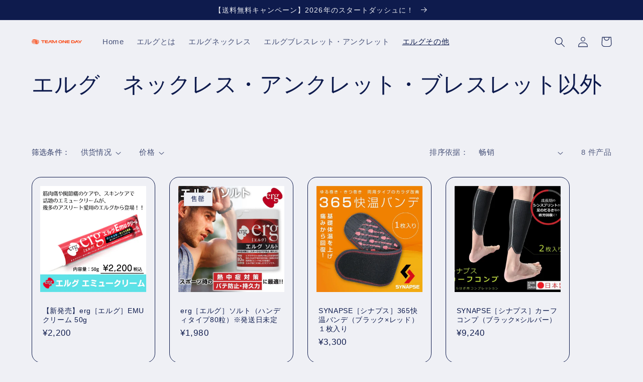

--- FILE ---
content_type: text/html; charset=utf-8
request_url: https://store.teamoneday.org/zh/collections/%E3%82%A8%E3%83%AB%E3%82%B0-%E3%83%8D%E3%83%83%E3%82%AF%E3%83%AC%E3%82%B9-%E3%82%A2%E3%83%B3%E3%82%AF%E3%83%AC%E3%83%83%E3%83%88-%E3%83%96%E3%83%AC%E3%82%B9%E3%83%AC%E3%83%83%E3%83%88%E4%BB%A5%E5%A4%96
body_size: 35708
content:
<!doctype html>
<html class="no-js" lang="zh-CN">
  <head>
<meta name="smart-seo-integrated" content="true" /><title>エルグ　ネックレス・アンクレット・ブレスレット以外</title>
<meta name="description" content="" />
<meta name="smartseo-keyword" content="" />
<meta name="smartseo-timestamp" content="0" />



<meta charset="utf-8">
    <meta http-equiv="X-UA-Compatible" content="IE=edge">
    <meta name="viewport" content="width=device-width,initial-scale=1">
    <meta name="theme-color" content="">
    <link rel="canonical" href="https://store.teamoneday.org/zh/collections/%e3%82%a8%e3%83%ab%e3%82%b0-%e3%83%8d%e3%83%83%e3%82%af%e3%83%ac%e3%82%b9-%e3%82%a2%e3%83%b3%e3%82%af%e3%83%ac%e3%83%83%e3%83%88-%e3%83%96%e3%83%ac%e3%82%b9%e3%83%ac%e3%83%83%e3%83%88%e4%bb%a5%e5%a4%96">
    <link rel="preconnect" href="https://cdn.shopify.com" crossorigin><link rel="icon" type="image/png" href="//store.teamoneday.org/cdn/shop/files/TOD.png?crop=center&height=32&v=1758680865&width=32">

    

<meta property="og:site_name" content="TEAM ONE DAY online store">
<meta property="og:url" content="https://store.teamoneday.org/zh/collections/%e3%82%a8%e3%83%ab%e3%82%b0-%e3%83%8d%e3%83%83%e3%82%af%e3%83%ac%e3%82%b9-%e3%82%a2%e3%83%b3%e3%82%af%e3%83%ac%e3%83%83%e3%83%88-%e3%83%96%e3%83%ac%e3%82%b9%e3%83%ac%e3%83%83%e3%83%88%e4%bb%a5%e5%a4%96">
<meta property="og:title" content="エルグ　ネックレス・アンクレット・ブレスレット以外">
<meta property="og:type" content="website">
<meta property="og:description" content="たった一つのネックレスが、あなたのパフォーマンスを変えます。
エルグネックレスを身につけると、驚くほど体のバランスが安定し、動作が改善され、パフォーマンスアップにつながります。"><meta property="og:image" content="http://store.teamoneday.org/cdn/shop/files/red_03_096d0137-f492-4b75-b0c7-2d0a95a0421d.png?v=1758685027">
  <meta property="og:image:secure_url" content="https://store.teamoneday.org/cdn/shop/files/red_03_096d0137-f492-4b75-b0c7-2d0a95a0421d.png?v=1758685027">
  <meta property="og:image:width" content="13230">
  <meta property="og:image:height" content="1394"><meta name="twitter:card" content="summary_large_image">
<meta name="twitter:title" content="エルグ　ネックレス・アンクレット・ブレスレット以外">
<meta name="twitter:description" content="たった一つのネックレスが、あなたのパフォーマンスを変えます。
エルグネックレスを身につけると、驚くほど体のバランスが安定し、動作が改善され、パフォーマンスアップにつながります。">


    <script src="//store.teamoneday.org/cdn/shop/t/2/assets/global.js?v=24850326154503943211657359805" defer="defer"></script>
    <script>window.performance && window.performance.mark && window.performance.mark('shopify.content_for_header.start');</script><meta name="facebook-domain-verification" content="6qcqdmud87bflteqd02hjq33bj7dh0">
<meta name="google-site-verification" content="FLT2Krv4SdR1w7Ck95OfZAo9Fsc6YjxdC65Qby_EHg8">
<meta id="shopify-digital-wallet" name="shopify-digital-wallet" content="/58243940396/digital_wallets/dialog">
<meta name="shopify-checkout-api-token" content="55cde4363f461fb3f2eb8bacdf394e42">
<meta id="in-context-paypal-metadata" data-shop-id="58243940396" data-venmo-supported="false" data-environment="production" data-locale="zh_CN" data-paypal-v4="true" data-currency="JPY">
<link rel="alternate" type="application/atom+xml" title="Feed" href="/zh/collections/%E3%82%A8%E3%83%AB%E3%82%B0-%E3%83%8D%E3%83%83%E3%82%AF%E3%83%AC%E3%82%B9-%E3%82%A2%E3%83%B3%E3%82%AF%E3%83%AC%E3%83%83%E3%83%88-%E3%83%96%E3%83%AC%E3%82%B9%E3%83%AC%E3%83%83%E3%83%88%E4%BB%A5%E5%A4%96.atom" />
<link rel="alternate" hreflang="x-default" href="https://store.teamoneday.org/collections/%E3%82%A8%E3%83%AB%E3%82%B0-%E3%83%8D%E3%83%83%E3%82%AF%E3%83%AC%E3%82%B9-%E3%82%A2%E3%83%B3%E3%82%AF%E3%83%AC%E3%83%83%E3%83%88-%E3%83%96%E3%83%AC%E3%82%B9%E3%83%AC%E3%83%83%E3%83%88%E4%BB%A5%E5%A4%96">
<link rel="alternate" hreflang="ja" href="https://store.teamoneday.org/collections/%E3%82%A8%E3%83%AB%E3%82%B0-%E3%83%8D%E3%83%83%E3%82%AF%E3%83%AC%E3%82%B9-%E3%82%A2%E3%83%B3%E3%82%AF%E3%83%AC%E3%83%83%E3%83%88-%E3%83%96%E3%83%AC%E3%82%B9%E3%83%AC%E3%83%83%E3%83%88%E4%BB%A5%E5%A4%96">
<link rel="alternate" hreflang="zh-Hans" href="https://store.teamoneday.org/zh/collections/%E3%82%A8%E3%83%AB%E3%82%B0-%E3%83%8D%E3%83%83%E3%82%AF%E3%83%AC%E3%82%B9-%E3%82%A2%E3%83%B3%E3%82%AF%E3%83%AC%E3%83%83%E3%83%88-%E3%83%96%E3%83%AC%E3%82%B9%E3%83%AC%E3%83%83%E3%83%88%E4%BB%A5%E5%A4%96">
<link rel="alternate" hreflang="zh-Hans-JP" href="https://store.teamoneday.org/zh/collections/%E3%82%A8%E3%83%AB%E3%82%B0-%E3%83%8D%E3%83%83%E3%82%AF%E3%83%AC%E3%82%B9-%E3%82%A2%E3%83%B3%E3%82%AF%E3%83%AC%E3%83%83%E3%83%88-%E3%83%96%E3%83%AC%E3%82%B9%E3%83%AC%E3%83%83%E3%83%88%E4%BB%A5%E5%A4%96">
<link rel="alternate" type="application/json+oembed" href="https://store.teamoneday.org/zh/collections/%e3%82%a8%e3%83%ab%e3%82%b0-%e3%83%8d%e3%83%83%e3%82%af%e3%83%ac%e3%82%b9-%e3%82%a2%e3%83%b3%e3%82%af%e3%83%ac%e3%83%83%e3%83%88-%e3%83%96%e3%83%ac%e3%82%b9%e3%83%ac%e3%83%83%e3%83%88%e4%bb%a5%e5%a4%96.oembed">
<script async="async" src="/checkouts/internal/preloads.js?locale=zh-JP"></script>
<script id="apple-pay-shop-capabilities" type="application/json">{"shopId":58243940396,"countryCode":"JP","currencyCode":"JPY","merchantCapabilities":["supports3DS"],"merchantId":"gid:\/\/shopify\/Shop\/58243940396","merchantName":"TEAM ONE DAY online store","requiredBillingContactFields":["postalAddress","email","phone"],"requiredShippingContactFields":["postalAddress","email","phone"],"shippingType":"shipping","supportedNetworks":["visa","masterCard"],"total":{"type":"pending","label":"TEAM ONE DAY online store","amount":"1.00"},"shopifyPaymentsEnabled":true,"supportsSubscriptions":true}</script>
<script id="shopify-features" type="application/json">{"accessToken":"55cde4363f461fb3f2eb8bacdf394e42","betas":["rich-media-storefront-analytics"],"domain":"store.teamoneday.org","predictiveSearch":false,"shopId":58243940396,"locale":"zh-cn"}</script>
<script>var Shopify = Shopify || {};
Shopify.shop = "teamoneday.myshopify.com";
Shopify.locale = "zh-CN";
Shopify.currency = {"active":"JPY","rate":"1.0"};
Shopify.country = "JP";
Shopify.theme = {"name":"Refresh","id":124829728812,"schema_name":"Refresh","schema_version":"1.0.0","theme_store_id":1567,"role":"main"};
Shopify.theme.handle = "null";
Shopify.theme.style = {"id":null,"handle":null};
Shopify.cdnHost = "store.teamoneday.org/cdn";
Shopify.routes = Shopify.routes || {};
Shopify.routes.root = "/zh/";</script>
<script type="module">!function(o){(o.Shopify=o.Shopify||{}).modules=!0}(window);</script>
<script>!function(o){function n(){var o=[];function n(){o.push(Array.prototype.slice.apply(arguments))}return n.q=o,n}var t=o.Shopify=o.Shopify||{};t.loadFeatures=n(),t.autoloadFeatures=n()}(window);</script>
<script id="shop-js-analytics" type="application/json">{"pageType":"collection"}</script>
<script defer="defer" async type="module" src="//store.teamoneday.org/cdn/shopifycloud/shop-js/modules/v2/client.init-shop-cart-sync_DOeOI85m.zh-CN.esm.js"></script>
<script defer="defer" async type="module" src="//store.teamoneday.org/cdn/shopifycloud/shop-js/modules/v2/chunk.common_CNX97BC6.esm.js"></script>
<script defer="defer" async type="module" src="//store.teamoneday.org/cdn/shopifycloud/shop-js/modules/v2/chunk.modal_DW02LmOA.esm.js"></script>
<script type="module">
  await import("//store.teamoneday.org/cdn/shopifycloud/shop-js/modules/v2/client.init-shop-cart-sync_DOeOI85m.zh-CN.esm.js");
await import("//store.teamoneday.org/cdn/shopifycloud/shop-js/modules/v2/chunk.common_CNX97BC6.esm.js");
await import("//store.teamoneday.org/cdn/shopifycloud/shop-js/modules/v2/chunk.modal_DW02LmOA.esm.js");

  window.Shopify.SignInWithShop?.initShopCartSync?.({"fedCMEnabled":true,"windoidEnabled":true});

</script>
<script>(function() {
  var isLoaded = false;
  function asyncLoad() {
    if (isLoaded) return;
    isLoaded = true;
    var urls = ["\/\/www.powr.io\/powr.js?powr-token=teamoneday.myshopify.com\u0026external-type=shopify\u0026shop=teamoneday.myshopify.com","https:\/\/cdn.one.store\/javascript\/dist\/1.0\/jcr-widget.js?account_id=shopify:teamoneday.myshopify.com\u0026shop=teamoneday.myshopify.com","https:\/\/cdn.weglot.com\/weglot_script_tag.js?shop=teamoneday.myshopify.com","https:\/\/cdn.shopify.com\/s\/files\/1\/0184\/4255\/1360\/files\/quicklink.v3.min.js?v=1654836645\u0026shop=teamoneday.myshopify.com","https:\/\/shipping-bar-app.herokuapp.com\/bar.js?shop=teamoneday.myshopify.com","\/\/cdn.shopify.com\/proxy\/41b92b83964bde7c22e7acd74009ed5490e12161fa54a46bcc07bd5313761be9\/shopify-script-tags.s3.eu-west-1.amazonaws.com\/smartseo\/instantpage.js?shop=teamoneday.myshopify.com\u0026sp-cache-control=cHVibGljLCBtYXgtYWdlPTkwMA","https:\/\/cdn.nfcube.com\/85aad0c7a81ffa7985548552edeb26b8.js?shop=teamoneday.myshopify.com"];
    for (var i = 0; i < urls.length; i++) {
      var s = document.createElement('script');
      s.type = 'text/javascript';
      s.async = true;
      s.src = urls[i];
      var x = document.getElementsByTagName('script')[0];
      x.parentNode.insertBefore(s, x);
    }
  };
  if(window.attachEvent) {
    window.attachEvent('onload', asyncLoad);
  } else {
    window.addEventListener('load', asyncLoad, false);
  }
})();</script>
<script id="__st">var __st={"a":58243940396,"offset":32400,"reqid":"d67cee01-a226-4960-82d9-bdb86d07108b-1769272614","pageurl":"store.teamoneday.org\/zh\/collections\/%E3%82%A8%E3%83%AB%E3%82%B0-%E3%83%8D%E3%83%83%E3%82%AF%E3%83%AC%E3%82%B9-%E3%82%A2%E3%83%B3%E3%82%AF%E3%83%AC%E3%83%83%E3%83%88-%E3%83%96%E3%83%AC%E3%82%B9%E3%83%AC%E3%83%83%E3%83%88%E4%BB%A5%E5%A4%96","u":"2d5344c373eb","p":"collection","rtyp":"collection","rid":273342332972};</script>
<script>window.ShopifyPaypalV4VisibilityTracking = true;</script>
<script id="captcha-bootstrap">!function(){'use strict';const t='contact',e='account',n='new_comment',o=[[t,t],['blogs',n],['comments',n],[t,'customer']],c=[[e,'customer_login'],[e,'guest_login'],[e,'recover_customer_password'],[e,'create_customer']],r=t=>t.map((([t,e])=>`form[action*='/${t}']:not([data-nocaptcha='true']) input[name='form_type'][value='${e}']`)).join(','),a=t=>()=>t?[...document.querySelectorAll(t)].map((t=>t.form)):[];function s(){const t=[...o],e=r(t);return a(e)}const i='password',u='form_key',d=['recaptcha-v3-token','g-recaptcha-response','h-captcha-response',i],f=()=>{try{return window.sessionStorage}catch{return}},m='__shopify_v',_=t=>t.elements[u];function p(t,e,n=!1){try{const o=window.sessionStorage,c=JSON.parse(o.getItem(e)),{data:r}=function(t){const{data:e,action:n}=t;return t[m]||n?{data:e,action:n}:{data:t,action:n}}(c);for(const[e,n]of Object.entries(r))t.elements[e]&&(t.elements[e].value=n);n&&o.removeItem(e)}catch(o){console.error('form repopulation failed',{error:o})}}const l='form_type',E='cptcha';function T(t){t.dataset[E]=!0}const w=window,h=w.document,L='Shopify',v='ce_forms',y='captcha';let A=!1;((t,e)=>{const n=(g='f06e6c50-85a8-45c8-87d0-21a2b65856fe',I='https://cdn.shopify.com/shopifycloud/storefront-forms-hcaptcha/ce_storefront_forms_captcha_hcaptcha.v1.5.2.iife.js',D={infoText:'受 hCaptcha 保护',privacyText:'隐私',termsText:'条款'},(t,e,n)=>{const o=w[L][v],c=o.bindForm;if(c)return c(t,g,e,D).then(n);var r;o.q.push([[t,g,e,D],n]),r=I,A||(h.body.append(Object.assign(h.createElement('script'),{id:'captcha-provider',async:!0,src:r})),A=!0)});var g,I,D;w[L]=w[L]||{},w[L][v]=w[L][v]||{},w[L][v].q=[],w[L][y]=w[L][y]||{},w[L][y].protect=function(t,e){n(t,void 0,e),T(t)},Object.freeze(w[L][y]),function(t,e,n,w,h,L){const[v,y,A,g]=function(t,e,n){const i=e?o:[],u=t?c:[],d=[...i,...u],f=r(d),m=r(i),_=r(d.filter((([t,e])=>n.includes(e))));return[a(f),a(m),a(_),s()]}(w,h,L),I=t=>{const e=t.target;return e instanceof HTMLFormElement?e:e&&e.form},D=t=>v().includes(t);t.addEventListener('submit',(t=>{const e=I(t);if(!e)return;const n=D(e)&&!e.dataset.hcaptchaBound&&!e.dataset.recaptchaBound,o=_(e),c=g().includes(e)&&(!o||!o.value);(n||c)&&t.preventDefault(),c&&!n&&(function(t){try{if(!f())return;!function(t){const e=f();if(!e)return;const n=_(t);if(!n)return;const o=n.value;o&&e.removeItem(o)}(t);const e=Array.from(Array(32),(()=>Math.random().toString(36)[2])).join('');!function(t,e){_(t)||t.append(Object.assign(document.createElement('input'),{type:'hidden',name:u})),t.elements[u].value=e}(t,e),function(t,e){const n=f();if(!n)return;const o=[...t.querySelectorAll(`input[type='${i}']`)].map((({name:t})=>t)),c=[...d,...o],r={};for(const[a,s]of new FormData(t).entries())c.includes(a)||(r[a]=s);n.setItem(e,JSON.stringify({[m]:1,action:t.action,data:r}))}(t,e)}catch(e){console.error('failed to persist form',e)}}(e),e.submit())}));const S=(t,e)=>{t&&!t.dataset[E]&&(n(t,e.some((e=>e===t))),T(t))};for(const o of['focusin','change'])t.addEventListener(o,(t=>{const e=I(t);D(e)&&S(e,y())}));const B=e.get('form_key'),M=e.get(l),P=B&&M;t.addEventListener('DOMContentLoaded',(()=>{const t=y();if(P)for(const e of t)e.elements[l].value===M&&p(e,B);[...new Set([...A(),...v().filter((t=>'true'===t.dataset.shopifyCaptcha))])].forEach((e=>S(e,t)))}))}(h,new URLSearchParams(w.location.search),n,t,e,['guest_login'])})(!0,!0)}();</script>
<script integrity="sha256-4kQ18oKyAcykRKYeNunJcIwy7WH5gtpwJnB7kiuLZ1E=" data-source-attribution="shopify.loadfeatures" defer="defer" src="//store.teamoneday.org/cdn/shopifycloud/storefront/assets/storefront/load_feature-a0a9edcb.js" crossorigin="anonymous"></script>
<script data-source-attribution="shopify.dynamic_checkout.dynamic.init">var Shopify=Shopify||{};Shopify.PaymentButton=Shopify.PaymentButton||{isStorefrontPortableWallets:!0,init:function(){window.Shopify.PaymentButton.init=function(){};var t=document.createElement("script");t.src="https://store.teamoneday.org/cdn/shopifycloud/portable-wallets/latest/portable-wallets.zh-cn.js",t.type="module",document.head.appendChild(t)}};
</script>
<script data-source-attribution="shopify.dynamic_checkout.buyer_consent">
  function portableWalletsHideBuyerConsent(e){var t=document.getElementById("shopify-buyer-consent"),n=document.getElementById("shopify-subscription-policy-button");t&&n&&(t.classList.add("hidden"),t.setAttribute("aria-hidden","true"),n.removeEventListener("click",e))}function portableWalletsShowBuyerConsent(e){var t=document.getElementById("shopify-buyer-consent"),n=document.getElementById("shopify-subscription-policy-button");t&&n&&(t.classList.remove("hidden"),t.removeAttribute("aria-hidden"),n.addEventListener("click",e))}window.Shopify?.PaymentButton&&(window.Shopify.PaymentButton.hideBuyerConsent=portableWalletsHideBuyerConsent,window.Shopify.PaymentButton.showBuyerConsent=portableWalletsShowBuyerConsent);
</script>
<script data-source-attribution="shopify.dynamic_checkout.cart.bootstrap">document.addEventListener("DOMContentLoaded",(function(){function t(){return document.querySelector("shopify-accelerated-checkout-cart, shopify-accelerated-checkout")}if(t())Shopify.PaymentButton.init();else{new MutationObserver((function(e,n){t()&&(Shopify.PaymentButton.init(),n.disconnect())})).observe(document.body,{childList:!0,subtree:!0})}}));
</script>
<link id="shopify-accelerated-checkout-styles" rel="stylesheet" media="screen" href="https://store.teamoneday.org/cdn/shopifycloud/portable-wallets/latest/accelerated-checkout-backwards-compat.css" crossorigin="anonymous">
<style id="shopify-accelerated-checkout-cart">
        #shopify-buyer-consent {
  margin-top: 1em;
  display: inline-block;
  width: 100%;
}

#shopify-buyer-consent.hidden {
  display: none;
}

#shopify-subscription-policy-button {
  background: none;
  border: none;
  padding: 0;
  text-decoration: underline;
  font-size: inherit;
  cursor: pointer;
}

#shopify-subscription-policy-button::before {
  box-shadow: none;
}

      </style>
<script id="sections-script" data-sections="header,footer" defer="defer" src="//store.teamoneday.org/cdn/shop/t/2/compiled_assets/scripts.js?v=255"></script>
<script>window.performance && window.performance.mark && window.performance.mark('shopify.content_for_header.end');</script>


    <style data-shopify>
      
      
      
      
      

      :root {
        --font-body-family: "system_ui", -apple-system, 'Segoe UI', Roboto, 'Helvetica Neue', 'Noto Sans', 'Liberation Sans', Arial, sans-serif, 'Apple Color Emoji', 'Segoe UI Emoji', 'Segoe UI Symbol', 'Noto Color Emoji';
        --font-body-style: normal;
        --font-body-weight: 400;
        --font-body-weight-bold: 700;

        --font-heading-family: "system_ui", -apple-system, 'Segoe UI', Roboto, 'Helvetica Neue', 'Noto Sans', 'Liberation Sans', Arial, sans-serif, 'Apple Color Emoji', 'Segoe UI Emoji', 'Segoe UI Symbol', 'Noto Color Emoji';
        --font-heading-style: normal;
        --font-heading-weight: 400;

        --font-body-scale: 1.05;
        --font-heading-scale: 1.0476190476190477;

        --color-base-text: 14, 27, 77;
        --color-shadow: 14, 27, 77;
        --color-base-background-1: 239, 240, 245;
        --color-base-background-2: 255, 255, 255;
        --color-base-solid-button-labels: 255, 255, 255;
        --color-base-outline-button-labels: 14, 27, 77;
        --color-base-accent-1: 71, 112, 219;
        --color-base-accent-2: 14, 27, 77;
        --payment-terms-background-color: #eff0f5;

        --gradient-base-background-1: #eff0f5;
        --gradient-base-background-2: #FFFFFF;
        --gradient-base-accent-1: #4770db;
        --gradient-base-accent-2: #0e1b4d;

        --media-padding: px;
        --media-border-opacity: 0.1;
        --media-border-width: 0px;
        --media-radius: 6px;
        --media-shadow-opacity: 0.0;
        --media-shadow-horizontal-offset: 0px;
        --media-shadow-vertical-offset: 4px;
        --media-shadow-blur-radius: 5px;
        --media-shadow-visible: 0;

        --page-width: 120rem;
        --page-width-margin: 0rem;

        --card-image-padding: 1.6rem;
        --card-corner-radius: 1.8rem;
        --card-text-alignment: left;
        --card-border-width: 0.1rem;
        --card-border-opacity: 1.0;
        --card-shadow-opacity: 0.0;
        --card-shadow-horizontal-offset: 0.0rem;
        --card-shadow-vertical-offset: 0.4rem;
        --card-shadow-blur-radius: 0.5rem;

        --badge-corner-radius: 0.0rem;

        --popup-border-width: 1px;
        --popup-border-opacity: 0.1;
        --popup-corner-radius: 18px;
        --popup-shadow-opacity: 0.0;
        --popup-shadow-horizontal-offset: 0px;
        --popup-shadow-vertical-offset: 4px;
        --popup-shadow-blur-radius: 5px;

        --drawer-border-width: 0px;
        --drawer-border-opacity: 0.1;
        --drawer-shadow-opacity: 0.0;
        --drawer-shadow-horizontal-offset: 0px;
        --drawer-shadow-vertical-offset: 4px;
        --drawer-shadow-blur-radius: 5px;

        --spacing-sections-desktop: 0px;
        --spacing-sections-mobile: 0px;

        --grid-desktop-vertical-spacing: 28px;
        --grid-desktop-horizontal-spacing: 28px;
        --grid-mobile-vertical-spacing: 14px;
        --grid-mobile-horizontal-spacing: 14px;

        --text-boxes-border-opacity: 0.1;
        --text-boxes-border-width: 0px;
        --text-boxes-radius: 20px;
        --text-boxes-shadow-opacity: 0.0;
        --text-boxes-shadow-horizontal-offset: 0px;
        --text-boxes-shadow-vertical-offset: 4px;
        --text-boxes-shadow-blur-radius: 5px;

        --buttons-radius: 40px;
        --buttons-radius-outset: 41px;
        --buttons-border-width: 1px;
        --buttons-border-opacity: 1.0;
        --buttons-shadow-opacity: 0.0;
        --buttons-shadow-horizontal-offset: 0px;
        --buttons-shadow-vertical-offset: 4px;
        --buttons-shadow-blur-radius: 5px;
        --buttons-border-offset: 0.3px;

        --inputs-radius: 26px;
        --inputs-border-width: 1px;
        --inputs-border-opacity: 0.55;
        --inputs-shadow-opacity: 0.0;
        --inputs-shadow-horizontal-offset: 0px;
        --inputs-margin-offset: 0px;
        --inputs-shadow-vertical-offset: 4px;
        --inputs-shadow-blur-radius: 5px;
        --inputs-radius-outset: 27px;

        --variant-pills-radius: 40px;
        --variant-pills-border-width: 1px;
        --variant-pills-border-opacity: 0.55;
        --variant-pills-shadow-opacity: 0.0;
        --variant-pills-shadow-horizontal-offset: 0px;
        --variant-pills-shadow-vertical-offset: 4px;
        --variant-pills-shadow-blur-radius: 5px;
      }

      *,
      *::before,
      *::after {
        box-sizing: inherit;
      }

      html {
        box-sizing: border-box;
        font-size: calc(var(--font-body-scale) * 62.5%);
        height: 100%;
      }

      body {
        display: grid;
        grid-template-rows: auto auto 1fr auto;
        grid-template-columns: 100%;
        min-height: 100%;
        margin: 0;
        font-size: 1.5rem;
        letter-spacing: 0.06rem;
        line-height: calc(1 + 0.8 / var(--font-body-scale));
        font-family: var(--font-body-family);
        font-style: var(--font-body-style);
        font-weight: var(--font-body-weight);
      }

      @media screen and (min-width: 750px) {
        body {
          font-size: 1.6rem;
        }
      }
    </style>

    <link href="//store.teamoneday.org/cdn/shop/t/2/assets/base.css?v=7723521771849799541657359806" rel="stylesheet" type="text/css" media="all" />
<link rel="stylesheet" href="//store.teamoneday.org/cdn/shop/t/2/assets/component-predictive-search.css?v=165644661289088488651657359805" media="print" onload="this.media='all'"><script>document.documentElement.className = document.documentElement.className.replace('no-js', 'js');
    if (Shopify.designMode) {
      document.documentElement.classList.add('shopify-design-mode');
    }
    </script>
<!--Start Weglot Script-->
<script src="https://cdn.weglot.com/weglot.min.js"></script>
<script id="has-script-tags">Weglot.initialize({ api_key:"wg_d05125f31dbb258ee066f5edbd71775d6" });</script>
<!--End Weglot Script-->

<script src="https://cdn.shopify.com/extensions/019b97b0-6350-7631-8123-95494b086580/socialwidget-instafeed-78/assets/social-widget.min.js" type="text/javascript" defer="defer"></script>
<link href="https://monorail-edge.shopifysvc.com" rel="dns-prefetch">
<script>(function(){if ("sendBeacon" in navigator && "performance" in window) {try {var session_token_from_headers = performance.getEntriesByType('navigation')[0].serverTiming.find(x => x.name == '_s').description;} catch {var session_token_from_headers = undefined;}var session_cookie_matches = document.cookie.match(/_shopify_s=([^;]*)/);var session_token_from_cookie = session_cookie_matches && session_cookie_matches.length === 2 ? session_cookie_matches[1] : "";var session_token = session_token_from_headers || session_token_from_cookie || "";function handle_abandonment_event(e) {var entries = performance.getEntries().filter(function(entry) {return /monorail-edge.shopifysvc.com/.test(entry.name);});if (!window.abandonment_tracked && entries.length === 0) {window.abandonment_tracked = true;var currentMs = Date.now();var navigation_start = performance.timing.navigationStart;var payload = {shop_id: 58243940396,url: window.location.href,navigation_start,duration: currentMs - navigation_start,session_token,page_type: "collection"};window.navigator.sendBeacon("https://monorail-edge.shopifysvc.com/v1/produce", JSON.stringify({schema_id: "online_store_buyer_site_abandonment/1.1",payload: payload,metadata: {event_created_at_ms: currentMs,event_sent_at_ms: currentMs}}));}}window.addEventListener('pagehide', handle_abandonment_event);}}());</script>
<script id="web-pixels-manager-setup">(function e(e,d,r,n,o){if(void 0===o&&(o={}),!Boolean(null===(a=null===(i=window.Shopify)||void 0===i?void 0:i.analytics)||void 0===a?void 0:a.replayQueue)){var i,a;window.Shopify=window.Shopify||{};var t=window.Shopify;t.analytics=t.analytics||{};var s=t.analytics;s.replayQueue=[],s.publish=function(e,d,r){return s.replayQueue.push([e,d,r]),!0};try{self.performance.mark("wpm:start")}catch(e){}var l=function(){var e={modern:/Edge?\/(1{2}[4-9]|1[2-9]\d|[2-9]\d{2}|\d{4,})\.\d+(\.\d+|)|Firefox\/(1{2}[4-9]|1[2-9]\d|[2-9]\d{2}|\d{4,})\.\d+(\.\d+|)|Chrom(ium|e)\/(9{2}|\d{3,})\.\d+(\.\d+|)|(Maci|X1{2}).+ Version\/(15\.\d+|(1[6-9]|[2-9]\d|\d{3,})\.\d+)([,.]\d+|)( \(\w+\)|)( Mobile\/\w+|) Safari\/|Chrome.+OPR\/(9{2}|\d{3,})\.\d+\.\d+|(CPU[ +]OS|iPhone[ +]OS|CPU[ +]iPhone|CPU IPhone OS|CPU iPad OS)[ +]+(15[._]\d+|(1[6-9]|[2-9]\d|\d{3,})[._]\d+)([._]\d+|)|Android:?[ /-](13[3-9]|1[4-9]\d|[2-9]\d{2}|\d{4,})(\.\d+|)(\.\d+|)|Android.+Firefox\/(13[5-9]|1[4-9]\d|[2-9]\d{2}|\d{4,})\.\d+(\.\d+|)|Android.+Chrom(ium|e)\/(13[3-9]|1[4-9]\d|[2-9]\d{2}|\d{4,})\.\d+(\.\d+|)|SamsungBrowser\/([2-9]\d|\d{3,})\.\d+/,legacy:/Edge?\/(1[6-9]|[2-9]\d|\d{3,})\.\d+(\.\d+|)|Firefox\/(5[4-9]|[6-9]\d|\d{3,})\.\d+(\.\d+|)|Chrom(ium|e)\/(5[1-9]|[6-9]\d|\d{3,})\.\d+(\.\d+|)([\d.]+$|.*Safari\/(?![\d.]+ Edge\/[\d.]+$))|(Maci|X1{2}).+ Version\/(10\.\d+|(1[1-9]|[2-9]\d|\d{3,})\.\d+)([,.]\d+|)( \(\w+\)|)( Mobile\/\w+|) Safari\/|Chrome.+OPR\/(3[89]|[4-9]\d|\d{3,})\.\d+\.\d+|(CPU[ +]OS|iPhone[ +]OS|CPU[ +]iPhone|CPU IPhone OS|CPU iPad OS)[ +]+(10[._]\d+|(1[1-9]|[2-9]\d|\d{3,})[._]\d+)([._]\d+|)|Android:?[ /-](13[3-9]|1[4-9]\d|[2-9]\d{2}|\d{4,})(\.\d+|)(\.\d+|)|Mobile Safari.+OPR\/([89]\d|\d{3,})\.\d+\.\d+|Android.+Firefox\/(13[5-9]|1[4-9]\d|[2-9]\d{2}|\d{4,})\.\d+(\.\d+|)|Android.+Chrom(ium|e)\/(13[3-9]|1[4-9]\d|[2-9]\d{2}|\d{4,})\.\d+(\.\d+|)|Android.+(UC? ?Browser|UCWEB|U3)[ /]?(15\.([5-9]|\d{2,})|(1[6-9]|[2-9]\d|\d{3,})\.\d+)\.\d+|SamsungBrowser\/(5\.\d+|([6-9]|\d{2,})\.\d+)|Android.+MQ{2}Browser\/(14(\.(9|\d{2,})|)|(1[5-9]|[2-9]\d|\d{3,})(\.\d+|))(\.\d+|)|K[Aa][Ii]OS\/(3\.\d+|([4-9]|\d{2,})\.\d+)(\.\d+|)/},d=e.modern,r=e.legacy,n=navigator.userAgent;return n.match(d)?"modern":n.match(r)?"legacy":"unknown"}(),u="modern"===l?"modern":"legacy",c=(null!=n?n:{modern:"",legacy:""})[u],f=function(e){return[e.baseUrl,"/wpm","/b",e.hashVersion,"modern"===e.buildTarget?"m":"l",".js"].join("")}({baseUrl:d,hashVersion:r,buildTarget:u}),m=function(e){var d=e.version,r=e.bundleTarget,n=e.surface,o=e.pageUrl,i=e.monorailEndpoint;return{emit:function(e){var a=e.status,t=e.errorMsg,s=(new Date).getTime(),l=JSON.stringify({metadata:{event_sent_at_ms:s},events:[{schema_id:"web_pixels_manager_load/3.1",payload:{version:d,bundle_target:r,page_url:o,status:a,surface:n,error_msg:t},metadata:{event_created_at_ms:s}}]});if(!i)return console&&console.warn&&console.warn("[Web Pixels Manager] No Monorail endpoint provided, skipping logging."),!1;try{return self.navigator.sendBeacon.bind(self.navigator)(i,l)}catch(e){}var u=new XMLHttpRequest;try{return u.open("POST",i,!0),u.setRequestHeader("Content-Type","text/plain"),u.send(l),!0}catch(e){return console&&console.warn&&console.warn("[Web Pixels Manager] Got an unhandled error while logging to Monorail."),!1}}}}({version:r,bundleTarget:l,surface:e.surface,pageUrl:self.location.href,monorailEndpoint:e.monorailEndpoint});try{o.browserTarget=l,function(e){var d=e.src,r=e.async,n=void 0===r||r,o=e.onload,i=e.onerror,a=e.sri,t=e.scriptDataAttributes,s=void 0===t?{}:t,l=document.createElement("script"),u=document.querySelector("head"),c=document.querySelector("body");if(l.async=n,l.src=d,a&&(l.integrity=a,l.crossOrigin="anonymous"),s)for(var f in s)if(Object.prototype.hasOwnProperty.call(s,f))try{l.dataset[f]=s[f]}catch(e){}if(o&&l.addEventListener("load",o),i&&l.addEventListener("error",i),u)u.appendChild(l);else{if(!c)throw new Error("Did not find a head or body element to append the script");c.appendChild(l)}}({src:f,async:!0,onload:function(){if(!function(){var e,d;return Boolean(null===(d=null===(e=window.Shopify)||void 0===e?void 0:e.analytics)||void 0===d?void 0:d.initialized)}()){var d=window.webPixelsManager.init(e)||void 0;if(d){var r=window.Shopify.analytics;r.replayQueue.forEach((function(e){var r=e[0],n=e[1],o=e[2];d.publishCustomEvent(r,n,o)})),r.replayQueue=[],r.publish=d.publishCustomEvent,r.visitor=d.visitor,r.initialized=!0}}},onerror:function(){return m.emit({status:"failed",errorMsg:"".concat(f," has failed to load")})},sri:function(e){var d=/^sha384-[A-Za-z0-9+/=]+$/;return"string"==typeof e&&d.test(e)}(c)?c:"",scriptDataAttributes:o}),m.emit({status:"loading"})}catch(e){m.emit({status:"failed",errorMsg:(null==e?void 0:e.message)||"Unknown error"})}}})({shopId: 58243940396,storefrontBaseUrl: "https://store.teamoneday.org",extensionsBaseUrl: "https://extensions.shopifycdn.com/cdn/shopifycloud/web-pixels-manager",monorailEndpoint: "https://monorail-edge.shopifysvc.com/unstable/produce_batch",surface: "storefront-renderer",enabledBetaFlags: ["2dca8a86"],webPixelsConfigList: [{"id":"1356005420","configuration":"{\"config\":\"{\\\"google_tag_ids\\\":[\\\"G-DDB55V03KS\\\",\\\"GT-5D4XH6FZ\\\"],\\\"target_country\\\":\\\"ZZ\\\",\\\"gtag_events\\\":[{\\\"type\\\":\\\"search\\\",\\\"action_label\\\":\\\"G-DDB55V03KS\\\"},{\\\"type\\\":\\\"begin_checkout\\\",\\\"action_label\\\":\\\"G-DDB55V03KS\\\"},{\\\"type\\\":\\\"view_item\\\",\\\"action_label\\\":[\\\"G-DDB55V03KS\\\",\\\"MC-LY78LWNK64\\\"]},{\\\"type\\\":\\\"purchase\\\",\\\"action_label\\\":[\\\"G-DDB55V03KS\\\",\\\"MC-LY78LWNK64\\\"]},{\\\"type\\\":\\\"page_view\\\",\\\"action_label\\\":[\\\"G-DDB55V03KS\\\",\\\"MC-LY78LWNK64\\\"]},{\\\"type\\\":\\\"add_payment_info\\\",\\\"action_label\\\":\\\"G-DDB55V03KS\\\"},{\\\"type\\\":\\\"add_to_cart\\\",\\\"action_label\\\":\\\"G-DDB55V03KS\\\"}],\\\"enable_monitoring_mode\\\":false}\"}","eventPayloadVersion":"v1","runtimeContext":"OPEN","scriptVersion":"b2a88bafab3e21179ed38636efcd8a93","type":"APP","apiClientId":1780363,"privacyPurposes":[],"dataSharingAdjustments":{"protectedCustomerApprovalScopes":["read_customer_address","read_customer_email","read_customer_name","read_customer_personal_data","read_customer_phone"]}},{"id":"111935532","configuration":"{\"pixel_id\":\"724499572115539\",\"pixel_type\":\"facebook_pixel\",\"metaapp_system_user_token\":\"-\"}","eventPayloadVersion":"v1","runtimeContext":"OPEN","scriptVersion":"ca16bc87fe92b6042fbaa3acc2fbdaa6","type":"APP","apiClientId":2329312,"privacyPurposes":["ANALYTICS","MARKETING","SALE_OF_DATA"],"dataSharingAdjustments":{"protectedCustomerApprovalScopes":["read_customer_address","read_customer_email","read_customer_name","read_customer_personal_data","read_customer_phone"]}},{"id":"76218412","eventPayloadVersion":"v1","runtimeContext":"LAX","scriptVersion":"1","type":"CUSTOM","privacyPurposes":["ANALYTICS"],"name":"Google Analytics tag (migrated)"},{"id":"shopify-app-pixel","configuration":"{}","eventPayloadVersion":"v1","runtimeContext":"STRICT","scriptVersion":"0450","apiClientId":"shopify-pixel","type":"APP","privacyPurposes":["ANALYTICS","MARKETING"]},{"id":"shopify-custom-pixel","eventPayloadVersion":"v1","runtimeContext":"LAX","scriptVersion":"0450","apiClientId":"shopify-pixel","type":"CUSTOM","privacyPurposes":["ANALYTICS","MARKETING"]}],isMerchantRequest: false,initData: {"shop":{"name":"TEAM ONE DAY online store","paymentSettings":{"currencyCode":"JPY"},"myshopifyDomain":"teamoneday.myshopify.com","countryCode":"JP","storefrontUrl":"https:\/\/store.teamoneday.org\/zh"},"customer":null,"cart":null,"checkout":null,"productVariants":[],"purchasingCompany":null},},"https://store.teamoneday.org/cdn","fcfee988w5aeb613cpc8e4bc33m6693e112",{"modern":"","legacy":""},{"shopId":"58243940396","storefrontBaseUrl":"https:\/\/store.teamoneday.org","extensionBaseUrl":"https:\/\/extensions.shopifycdn.com\/cdn\/shopifycloud\/web-pixels-manager","surface":"storefront-renderer","enabledBetaFlags":"[\"2dca8a86\"]","isMerchantRequest":"false","hashVersion":"fcfee988w5aeb613cpc8e4bc33m6693e112","publish":"custom","events":"[[\"page_viewed\",{}],[\"collection_viewed\",{\"collection\":{\"id\":\"273342332972\",\"title\":\"エルグ　ネックレス・アンクレット・ブレスレット以外\",\"productVariants\":[{\"price\":{\"amount\":2200.0,\"currencyCode\":\"JPY\"},\"product\":{\"title\":\"【新発売】erg［エルグ］EMUクリーム 50g\",\"vendor\":\"TEAM ONE DAY online store\",\"id\":\"6923786158124\",\"untranslatedTitle\":\"【新発売】erg［エルグ］EMUクリーム 50g\",\"url\":\"\/zh\/products\/erg-emucream\",\"type\":\"マッサージオイル\"},\"id\":\"40581027528748\",\"image\":{\"src\":\"\/\/store.teamoneday.org\/cdn\/shop\/products\/129.png?v=1660491089\"},\"sku\":\"\",\"title\":\"Default Title\",\"untranslatedTitle\":\"Default Title\"},{\"price\":{\"amount\":1980.0,\"currencyCode\":\"JPY\"},\"product\":{\"title\":\"erg［エルグ］ソルト（ハンディタイプ80粒）※発送日未定\",\"vendor\":\"TEAM ONE DAY online store\",\"id\":\"6898576130092\",\"untranslatedTitle\":\"erg［エルグ］ソルト（ハンディタイプ80粒）※発送日未定\",\"url\":\"\/zh\/products\/erg-%E3%82%A8%E3%83%AB%E3%82%B0-%E3%82%BD%E3%83%AB%E3%83%88-%E3%83%8F%E3%83%B3%E3%83%87%E3%82%A3%E3%82%BF%E3%82%A4%E3%83%9780%E7%B2%92-s10108\",\"type\":\"食品・飲料\"},\"id\":\"40489024847916\",\"image\":{\"src\":\"\/\/store.teamoneday.org\/cdn\/shop\/products\/20210518_0367e9.jpg?v=1657556671\"},\"sku\":\"S10108\",\"title\":\"Default Title\",\"untranslatedTitle\":\"Default Title\"},{\"price\":{\"amount\":3300.0,\"currencyCode\":\"JPY\"},\"product\":{\"title\":\"SYNAPSE［シナプス］365快温バンデ（ブラック×レッド）１枚入り\",\"vendor\":\"TEAM ONE DAY online store\",\"id\":\"6898597232684\",\"untranslatedTitle\":\"SYNAPSE［シナプス］365快温バンデ（ブラック×レッド）１枚入り\",\"url\":\"\/zh\/products\/synapse-%E3%82%B7%E3%83%8A%E3%83%97%E3%82%B9-365%E5%BF%AB%E6%B8%A9%E3%83%90%E3%83%B3%E3%83%87-%E3%83%96%E3%83%A9%E3%83%83%E3%82%AF-%E3%83%AC%E3%83%83%E3%83%89-%EF%BC%91%E6%9E%9A%E5%85%A5%E3%82%8A-syvd103f1\",\"type\":\"サポーター\"},\"id\":\"40489061417004\",\"image\":{\"src\":\"\/\/store.teamoneday.org\/cdn\/shop\/products\/SINAPSE365band_1.jpg?v=1657557111\"},\"sku\":\"SYVD103F1\",\"title\":\"Default Title\",\"untranslatedTitle\":\"Default Title\"},{\"price\":{\"amount\":9240.0,\"currencyCode\":\"JPY\"},\"product\":{\"title\":\"SYNAPSE［シナプス］カーフコンプ（ブラック×シルバー）\",\"vendor\":\"TEAM ONE DAY online store\",\"id\":\"6898587729964\",\"untranslatedTitle\":\"SYNAPSE［シナプス］カーフコンプ（ブラック×シルバー）\",\"url\":\"\/zh\/products\/synapse-%E3%82%B7%E3%83%8A%E3%83%97%E3%82%B9-%E3%82%AB%E3%83%BC%E3%83%95%E3%82%B3%E3%83%B3%E3%83%97-%E3%83%96%E3%83%A9%E3%83%83%E3%82%AF-%E3%82%B7%E3%83%AB%E3%83%90%E3%83%BC-sycc116\",\"type\":\"サポーター\"},\"id\":\"40489047162924\",\"image\":{\"src\":\"\/\/store.teamoneday.org\/cdn\/shop\/products\/20180306_9ed843.jpg?v=1657557172\"},\"sku\":\"SYCC116S\",\"title\":\"S\",\"untranslatedTitle\":\"S\"},{\"price\":{\"amount\":5940.0,\"currencyCode\":\"JPY\"},\"product\":{\"title\":\"erg［エルグ］インソール スパイダー【高機能・超軽量モデル】 [EGISSP01]\",\"vendor\":\"TEAM ONE DAY online store\",\"id\":\"8032285032492\",\"untranslatedTitle\":\"erg［エルグ］インソール スパイダー【高機能・超軽量モデル】 [EGISSP01]\",\"url\":\"\/zh\/products\/erg-%E3%82%A8%E3%83%AB%E3%82%B0-%E3%82%A4%E3%83%B3%E3%82%BD%E3%83%BC%E3%83%AB-%E3%82%B9%E3%83%91%E3%82%A4%E3%83%80%E3%83%BC-%E9%AB%98%E6%A9%9F%E8%83%BD-%E8%B6%85%E8%BB%BD%E9%87%8F%E3%83%A2%E3%83%87%E3%83%AB-egissp01\",\"type\":\"インソール\"},\"id\":\"44836116398124\",\"image\":{\"src\":\"\/\/store.teamoneday.org\/cdn\/shop\/files\/20250807_753c14.jpg?v=1759653334\"},\"sku\":\"EGISSP01\",\"title\":\"Sサイズ：23.0〜25.0ｃｍ\",\"untranslatedTitle\":\"Sサイズ：23.0〜25.0ｃｍ\"},{\"price\":{\"amount\":1980.0,\"currencyCode\":\"JPY\"},\"product\":{\"title\":\"エルグ・キネシオロジーシート（10枚入り）レギュラーサイズ：7.5cm×10cm [EGKTS101R]\",\"vendor\":\"TEAM ONE DAY online store\",\"id\":\"8032283918380\",\"untranslatedTitle\":\"エルグ・キネシオロジーシート（10枚入り）レギュラーサイズ：7.5cm×10cm [EGKTS101R]\",\"url\":\"\/zh\/products\/%E3%82%A8%E3%83%AB%E3%82%B0-%E3%82%AD%E3%83%8D%E3%82%B7%E3%82%AA%E3%83%AD%E3%82%B8%E3%83%BC%E3%82%B7%E3%83%BC%E3%83%88-10%E6%9E%9A%E5%85%A5%E3%82%8A-%E3%83%AC%E3%82%AE%E3%83%A5%E3%83%A9%E3%83%BC%E3%82%B5%E3%82%A4%E3%82%BA-7-5cm-10cm-egkts101r\",\"type\":\"テーピングテープ\"},\"id\":\"44836111089708\",\"image\":{\"src\":\"\/\/store.teamoneday.org\/cdn\/shop\/files\/20250302_d7683a.jpg?v=1759651681\"},\"sku\":\"EGKTS101R\",\"title\":\"Default Title\",\"untranslatedTitle\":\"Default Title\"},{\"price\":{\"amount\":1980.0,\"currencyCode\":\"JPY\"},\"product\":{\"title\":\"エルグ・キネシオロジーシート（5枚入り）ラージサイズ：10cm×15cm [EGKTS101L]\",\"vendor\":\"TEAM ONE DAY online store\",\"id\":\"8032283820076\",\"untranslatedTitle\":\"エルグ・キネシオロジーシート（5枚入り）ラージサイズ：10cm×15cm [EGKTS101L]\",\"url\":\"\/zh\/products\/%E3%82%A8%E3%83%AB%E3%82%B0-%E3%82%AD%E3%83%8D%E3%82%B7%E3%82%AA%E3%83%AD%E3%82%B8%E3%83%BC%E3%82%B7%E3%83%BC%E3%83%88-5%E6%9E%9A%E5%85%A5%E3%82%8A-%E3%83%A9%E3%83%BC%E3%82%B8%E3%82%B5%E3%82%A4%E3%82%BA-10cm-15cm-egkts101l\",\"type\":\"テーピングテープ\"},\"id\":\"44836110860332\",\"image\":{\"src\":\"\/\/store.teamoneday.org\/cdn\/shop\/files\/20250302_ee7ad1.jpg?v=1759651050\"},\"sku\":\"EGKTS101L\",\"title\":\"Default Title\",\"untranslatedTitle\":\"Default Title\"},{\"price\":{\"amount\":6380.0,\"currencyCode\":\"JPY\"},\"product\":{\"title\":\"SYNAPSE［シナプス］365快温バンデ（ブラック×レッド）2枚入り\",\"vendor\":\"TEAM ONE DAY online store\",\"id\":\"6898596446252\",\"untranslatedTitle\":\"SYNAPSE［シナプス］365快温バンデ（ブラック×レッド）2枚入り\",\"url\":\"\/zh\/products\/synapse-%E3%82%B7%E3%83%8A%E3%83%97%E3%82%B9-365%E5%BF%AB%E6%B8%A9%E3%83%90%E3%83%B3%E3%83%87-%E3%83%96%E3%83%A9%E3%83%83%E3%82%AF-%E3%83%AC%E3%83%83%E3%83%89-2%E6%9E%9A%E5%85%A5%E3%82%8A-syvd103f2\",\"type\":\"サポーター\"},\"id\":\"40489059385388\",\"image\":{\"src\":\"\/\/store.teamoneday.org\/cdn\/shop\/products\/SINAPSE365band_2.jpg?v=1657557061\"},\"sku\":\"SYVD103F2\",\"title\":\"Default Title\",\"untranslatedTitle\":\"Default Title\"}]}}]]"});</script><script>
  window.ShopifyAnalytics = window.ShopifyAnalytics || {};
  window.ShopifyAnalytics.meta = window.ShopifyAnalytics.meta || {};
  window.ShopifyAnalytics.meta.currency = 'JPY';
  var meta = {"products":[{"id":6923786158124,"gid":"gid:\/\/shopify\/Product\/6923786158124","vendor":"TEAM ONE DAY online store","type":"マッサージオイル","handle":"erg-emucream","variants":[{"id":40581027528748,"price":220000,"name":"【新発売】erg［エルグ］EMUクリーム 50g","public_title":null,"sku":""}],"remote":false},{"id":6898576130092,"gid":"gid:\/\/shopify\/Product\/6898576130092","vendor":"TEAM ONE DAY online store","type":"食品・飲料","handle":"erg-エルグ-ソルト-ハンディタイプ80粒-s10108","variants":[{"id":40489024847916,"price":198000,"name":"erg［エルグ］ソルト（ハンディタイプ80粒）※発送日未定","public_title":null,"sku":"S10108"}],"remote":false},{"id":6898597232684,"gid":"gid:\/\/shopify\/Product\/6898597232684","vendor":"TEAM ONE DAY online store","type":"サポーター","handle":"synapse-シナプス-365快温バンデ-ブラック-レッド-１枚入り-syvd103f1","variants":[{"id":40489061417004,"price":330000,"name":"SYNAPSE［シナプス］365快温バンデ（ブラック×レッド）１枚入り","public_title":null,"sku":"SYVD103F1"}],"remote":false},{"id":6898587729964,"gid":"gid:\/\/shopify\/Product\/6898587729964","vendor":"TEAM ONE DAY online store","type":"サポーター","handle":"synapse-シナプス-カーフコンプ-ブラック-シルバー-sycc116","variants":[{"id":40489047162924,"price":924000,"name":"SYNAPSE［シナプス］カーフコンプ（ブラック×シルバー） - S","public_title":"S","sku":"SYCC116S"},{"id":40489047195692,"price":924000,"name":"SYNAPSE［シナプス］カーフコンプ（ブラック×シルバー） - M","public_title":"M","sku":"SYCC116M"},{"id":40489047228460,"price":924000,"name":"SYNAPSE［シナプス］カーフコンプ（ブラック×シルバー） - L","public_title":"L","sku":"SYCC116L"}],"remote":false},{"id":8032285032492,"gid":"gid:\/\/shopify\/Product\/8032285032492","vendor":"TEAM ONE DAY online store","type":"インソール","handle":"erg-エルグ-インソール-スパイダー-高機能-超軽量モデル-egissp01","variants":[{"id":44836116398124,"price":594000,"name":"erg［エルグ］インソール スパイダー【高機能・超軽量モデル】 [EGISSP01] - Sサイズ：23.0〜25.0ｃｍ","public_title":"Sサイズ：23.0〜25.0ｃｍ","sku":"EGISSP01"},{"id":44836116430892,"price":594000,"name":"erg［エルグ］インソール スパイダー【高機能・超軽量モデル】 [EGISSP01] - Mサイズ：25.5〜27.0ｃｍ","public_title":"Mサイズ：25.5〜27.0ｃｍ","sku":"EGISSP02"},{"id":44836116463660,"price":594000,"name":"erg［エルグ］インソール スパイダー【高機能・超軽量モデル】 [EGISSP01] - Lサイズ：27.0〜28.5ｃｍ","public_title":"Lサイズ：27.0〜28.5ｃｍ","sku":"EGISSP03"}],"remote":false},{"id":8032283918380,"gid":"gid:\/\/shopify\/Product\/8032283918380","vendor":"TEAM ONE DAY online store","type":"テーピングテープ","handle":"エルグ-キネシオロジーシート-10枚入り-レギュラーサイズ-7-5cm-10cm-egkts101r","variants":[{"id":44836111089708,"price":198000,"name":"エルグ・キネシオロジーシート（10枚入り）レギュラーサイズ：7.5cm×10cm [EGKTS101R]","public_title":null,"sku":"EGKTS101R"}],"remote":false},{"id":8032283820076,"gid":"gid:\/\/shopify\/Product\/8032283820076","vendor":"TEAM ONE DAY online store","type":"テーピングテープ","handle":"エルグ-キネシオロジーシート-5枚入り-ラージサイズ-10cm-15cm-egkts101l","variants":[{"id":44836110860332,"price":198000,"name":"エルグ・キネシオロジーシート（5枚入り）ラージサイズ：10cm×15cm [EGKTS101L]","public_title":null,"sku":"EGKTS101L"}],"remote":false},{"id":6898596446252,"gid":"gid:\/\/shopify\/Product\/6898596446252","vendor":"TEAM ONE DAY online store","type":"サポーター","handle":"synapse-シナプス-365快温バンデ-ブラック-レッド-2枚入り-syvd103f2","variants":[{"id":40489059385388,"price":638000,"name":"SYNAPSE［シナプス］365快温バンデ（ブラック×レッド）2枚入り","public_title":null,"sku":"SYVD103F2"}],"remote":false}],"page":{"pageType":"collection","resourceType":"collection","resourceId":273342332972,"requestId":"d67cee01-a226-4960-82d9-bdb86d07108b-1769272614"}};
  for (var attr in meta) {
    window.ShopifyAnalytics.meta[attr] = meta[attr];
  }
</script>
<script class="analytics">
  (function () {
    var customDocumentWrite = function(content) {
      var jquery = null;

      if (window.jQuery) {
        jquery = window.jQuery;
      } else if (window.Checkout && window.Checkout.$) {
        jquery = window.Checkout.$;
      }

      if (jquery) {
        jquery('body').append(content);
      }
    };

    var hasLoggedConversion = function(token) {
      if (token) {
        return document.cookie.indexOf('loggedConversion=' + token) !== -1;
      }
      return false;
    }

    var setCookieIfConversion = function(token) {
      if (token) {
        var twoMonthsFromNow = new Date(Date.now());
        twoMonthsFromNow.setMonth(twoMonthsFromNow.getMonth() + 2);

        document.cookie = 'loggedConversion=' + token + '; expires=' + twoMonthsFromNow;
      }
    }

    var trekkie = window.ShopifyAnalytics.lib = window.trekkie = window.trekkie || [];
    if (trekkie.integrations) {
      return;
    }
    trekkie.methods = [
      'identify',
      'page',
      'ready',
      'track',
      'trackForm',
      'trackLink'
    ];
    trekkie.factory = function(method) {
      return function() {
        var args = Array.prototype.slice.call(arguments);
        args.unshift(method);
        trekkie.push(args);
        return trekkie;
      };
    };
    for (var i = 0; i < trekkie.methods.length; i++) {
      var key = trekkie.methods[i];
      trekkie[key] = trekkie.factory(key);
    }
    trekkie.load = function(config) {
      trekkie.config = config || {};
      trekkie.config.initialDocumentCookie = document.cookie;
      var first = document.getElementsByTagName('script')[0];
      var script = document.createElement('script');
      script.type = 'text/javascript';
      script.onerror = function(e) {
        var scriptFallback = document.createElement('script');
        scriptFallback.type = 'text/javascript';
        scriptFallback.onerror = function(error) {
                var Monorail = {
      produce: function produce(monorailDomain, schemaId, payload) {
        var currentMs = new Date().getTime();
        var event = {
          schema_id: schemaId,
          payload: payload,
          metadata: {
            event_created_at_ms: currentMs,
            event_sent_at_ms: currentMs
          }
        };
        return Monorail.sendRequest("https://" + monorailDomain + "/v1/produce", JSON.stringify(event));
      },
      sendRequest: function sendRequest(endpointUrl, payload) {
        // Try the sendBeacon API
        if (window && window.navigator && typeof window.navigator.sendBeacon === 'function' && typeof window.Blob === 'function' && !Monorail.isIos12()) {
          var blobData = new window.Blob([payload], {
            type: 'text/plain'
          });

          if (window.navigator.sendBeacon(endpointUrl, blobData)) {
            return true;
          } // sendBeacon was not successful

        } // XHR beacon

        var xhr = new XMLHttpRequest();

        try {
          xhr.open('POST', endpointUrl);
          xhr.setRequestHeader('Content-Type', 'text/plain');
          xhr.send(payload);
        } catch (e) {
          console.log(e);
        }

        return false;
      },
      isIos12: function isIos12() {
        return window.navigator.userAgent.lastIndexOf('iPhone; CPU iPhone OS 12_') !== -1 || window.navigator.userAgent.lastIndexOf('iPad; CPU OS 12_') !== -1;
      }
    };
    Monorail.produce('monorail-edge.shopifysvc.com',
      'trekkie_storefront_load_errors/1.1',
      {shop_id: 58243940396,
      theme_id: 124829728812,
      app_name: "storefront",
      context_url: window.location.href,
      source_url: "//store.teamoneday.org/cdn/s/trekkie.storefront.8d95595f799fbf7e1d32231b9a28fd43b70c67d3.min.js"});

        };
        scriptFallback.async = true;
        scriptFallback.src = '//store.teamoneday.org/cdn/s/trekkie.storefront.8d95595f799fbf7e1d32231b9a28fd43b70c67d3.min.js';
        first.parentNode.insertBefore(scriptFallback, first);
      };
      script.async = true;
      script.src = '//store.teamoneday.org/cdn/s/trekkie.storefront.8d95595f799fbf7e1d32231b9a28fd43b70c67d3.min.js';
      first.parentNode.insertBefore(script, first);
    };
    trekkie.load(
      {"Trekkie":{"appName":"storefront","development":false,"defaultAttributes":{"shopId":58243940396,"isMerchantRequest":null,"themeId":124829728812,"themeCityHash":"11022422793331304968","contentLanguage":"zh-CN","currency":"JPY","eventMetadataId":"3279b29a-69aa-496b-b8ef-289c98a76acb"},"isServerSideCookieWritingEnabled":true,"monorailRegion":"shop_domain","enabledBetaFlags":["65f19447"]},"Session Attribution":{},"S2S":{"facebookCapiEnabled":true,"source":"trekkie-storefront-renderer","apiClientId":580111}}
    );

    var loaded = false;
    trekkie.ready(function() {
      if (loaded) return;
      loaded = true;

      window.ShopifyAnalytics.lib = window.trekkie;

      var originalDocumentWrite = document.write;
      document.write = customDocumentWrite;
      try { window.ShopifyAnalytics.merchantGoogleAnalytics.call(this); } catch(error) {};
      document.write = originalDocumentWrite;

      window.ShopifyAnalytics.lib.page(null,{"pageType":"collection","resourceType":"collection","resourceId":273342332972,"requestId":"d67cee01-a226-4960-82d9-bdb86d07108b-1769272614","shopifyEmitted":true});

      var match = window.location.pathname.match(/checkouts\/(.+)\/(thank_you|post_purchase)/)
      var token = match? match[1]: undefined;
      if (!hasLoggedConversion(token)) {
        setCookieIfConversion(token);
        window.ShopifyAnalytics.lib.track("Viewed Product Category",{"currency":"JPY","category":"Collection: エルグ-ネックレス-アンクレット-ブレスレット以外","collectionName":"エルグ-ネックレス-アンクレット-ブレスレット以外","collectionId":273342332972,"nonInteraction":true},undefined,undefined,{"shopifyEmitted":true});
      }
    });


        var eventsListenerScript = document.createElement('script');
        eventsListenerScript.async = true;
        eventsListenerScript.src = "//store.teamoneday.org/cdn/shopifycloud/storefront/assets/shop_events_listener-3da45d37.js";
        document.getElementsByTagName('head')[0].appendChild(eventsListenerScript);

})();</script>
  <script>
  if (!window.ga || (window.ga && typeof window.ga !== 'function')) {
    window.ga = function ga() {
      (window.ga.q = window.ga.q || []).push(arguments);
      if (window.Shopify && window.Shopify.analytics && typeof window.Shopify.analytics.publish === 'function') {
        window.Shopify.analytics.publish("ga_stub_called", {}, {sendTo: "google_osp_migration"});
      }
      console.error("Shopify's Google Analytics stub called with:", Array.from(arguments), "\nSee https://help.shopify.com/manual/promoting-marketing/pixels/pixel-migration#google for more information.");
    };
    if (window.Shopify && window.Shopify.analytics && typeof window.Shopify.analytics.publish === 'function') {
      window.Shopify.analytics.publish("ga_stub_initialized", {}, {sendTo: "google_osp_migration"});
    }
  }
</script>
<script
  defer
  src="https://store.teamoneday.org/cdn/shopifycloud/perf-kit/shopify-perf-kit-3.0.4.min.js"
  data-application="storefront-renderer"
  data-shop-id="58243940396"
  data-render-region="gcp-us-east1"
  data-page-type="collection"
  data-theme-instance-id="124829728812"
  data-theme-name="Refresh"
  data-theme-version="1.0.0"
  data-monorail-region="shop_domain"
  data-resource-timing-sampling-rate="10"
  data-shs="true"
  data-shs-beacon="true"
  data-shs-export-with-fetch="true"
  data-shs-logs-sample-rate="1"
  data-shs-beacon-endpoint="https://store.teamoneday.org/api/collect"
></script>
</head>

  <body class="gradient">
    <a class="skip-to-content-link button visually-hidden" href="#MainContent">
      跳到内容
    </a>

<script src="//store.teamoneday.org/cdn/shop/t/2/assets/cart.js?v=109724734533284534861657359804" defer="defer"></script>

<style>
  .drawer {
    visibility: hidden;
  }
</style>

<cart-drawer class="drawer is-empty">
  <div id="CartDrawer" class="cart-drawer">
    <div id="CartDrawer-Overlay"class="cart-drawer__overlay"></div>
    <div class="drawer__inner" role="dialog" aria-modal="true" aria-label="您的购物车" tabindex="-1"><div class="drawer__inner-empty">
          <div class="cart-drawer__warnings center">
            <div class="cart-drawer__empty-content">
              <h2 class="cart__empty-text">您的购物车为空</h2>
              <button class="drawer__close" type="button" onclick="this.closest('cart-drawer').close()" aria-label="关闭"><svg xmlns="http://www.w3.org/2000/svg" aria-hidden="true" focusable="false" role="presentation" class="icon icon-close" fill="none" viewBox="0 0 18 17">
  <path d="M.865 15.978a.5.5 0 00.707.707l7.433-7.431 7.579 7.282a.501.501 0 00.846-.37.5.5 0 00-.153-.351L9.712 8.546l7.417-7.416a.5.5 0 10-.707-.708L8.991 7.853 1.413.573a.5.5 0 10-.693.72l7.563 7.268-7.418 7.417z" fill="currentColor">
</svg>
</button>
              <a href="/zh/collections/all" class="button">
                继续购物
              </a><p class="cart__login-title h3">已有账户？</p>
                <p class="cart__login-paragraph">
                  <a href="https://account.teamoneday.org?locale=zh-CN&region_country=JP" class="link underlined-link">登录</a>以快速结账。
                </p></div>
          </div></div><div class="drawer__header">
        <h2 class="drawer__heading">您的购物车</h2>
        <button class="drawer__close" type="button" onclick="this.closest('cart-drawer').close()" aria-label="关闭"><svg xmlns="http://www.w3.org/2000/svg" aria-hidden="true" focusable="false" role="presentation" class="icon icon-close" fill="none" viewBox="0 0 18 17">
  <path d="M.865 15.978a.5.5 0 00.707.707l7.433-7.431 7.579 7.282a.501.501 0 00.846-.37.5.5 0 00-.153-.351L9.712 8.546l7.417-7.416a.5.5 0 10-.707-.708L8.991 7.853 1.413.573a.5.5 0 10-.693.72l7.563 7.268-7.418 7.417z" fill="currentColor">
</svg>
</button>
      </div>
      <cart-drawer-items class=" is-empty">
        <form action="/zh/cart" id="CartDrawer-Form" class="cart__contents cart-drawer__form" method="post">
          <div id="CartDrawer-CartItems" class="drawer__contents js-contents"><p id="CartDrawer-LiveRegionText" class="visually-hidden" role="status"></p>
            <p id="CartDrawer-LineItemStatus" class="visually-hidden" aria-hidden="true" role="status">正在加载…</p>
          </div>
          <div id="CartDrawer-CartErrors" role="alert"></div>
        </form>
      </cart-drawer-items>
      <div class="drawer__footer"><!-- Start blocks-->
        <!-- Subtotals-->

        <div class="cart-drawer__footer" >
          <div class="totals" role="status">
            <h2 class="totals__subtotal">小计</h2>
            <p class="totals__subtotal-value">¥0 JPY</p>
          </div>

          <div></div>

          <small class="tax-note caption-large rte">含税费。结账时计算的<a href="/zh/policies/shipping-policy">运费</a>。
</small>
        </div>

        <!-- CTAs -->

        <div class="cart__ctas" >
          <noscript>
            <button type="submit" class="cart__update-button button button--secondary" form="CartDrawer-Form">
              更新
            </button>
          </noscript>

          <button type="submit" id="CartDrawer-Checkout" class="cart__checkout-button button" name="checkout" form="CartDrawer-Form" disabled>
            结账
          </button>
        </div>
      </div>
    </div>
  </div>
</cart-drawer>

<script>
  document.addEventListener('DOMContentLoaded', function() {
    function isIE() {
      const ua = window.navigator.userAgent;
      const msie = ua.indexOf('MSIE ');
      const trident = ua.indexOf('Trident/');

      return (msie > 0 || trident > 0);
    }

    if (!isIE()) return;
    const cartSubmitInput = document.createElement('input');
    cartSubmitInput.setAttribute('name', 'checkout');
    cartSubmitInput.setAttribute('type', 'hidden');
    document.querySelector('#cart').appendChild(cartSubmitInput);
    document.querySelector('#checkout').addEventListener('click', function(event) {
      document.querySelector('#cart').submit();
    });
  });
</script>

<div id="shopify-section-announcement-bar" class="shopify-section"><div class="announcement-bar color-inverse gradient" role="region" aria-label="公告" ><a href="/zh/blogs/news/%E9%80%81%E6%96%99%E7%84%A1%E6%96%99%E3%82%AD%E3%83%A3%E3%83%B3%E3%83%9A%E3%83%BC%E3%83%B3-2026%E5%B9%B4%E3%81%AE%E7%B4%A0%E6%99%B4%E3%82%89%E3%81%97%E3%81%84%E3%82%B9%E3%82%BF%E3%83%BC%E3%83%88%E3%81%AB" class="announcement-bar__link link link--text focus-inset animate-arrow"><p class="announcement-bar__message h5">
                【送料無料キャンペーン】2026年のスタートダッシュに！
<svg viewBox="0 0 14 10" fill="none" aria-hidden="true" focusable="false" role="presentation" class="icon icon-arrow" xmlns="http://www.w3.org/2000/svg">
  <path fill-rule="evenodd" clip-rule="evenodd" d="M8.537.808a.5.5 0 01.817-.162l4 4a.5.5 0 010 .708l-4 4a.5.5 0 11-.708-.708L11.793 5.5H1a.5.5 0 010-1h10.793L8.646 1.354a.5.5 0 01-.109-.546z" fill="currentColor">
</svg>

</p></a></div>
</div>
    <div id="shopify-section-header" class="shopify-section section-header"><link rel="stylesheet" href="//store.teamoneday.org/cdn/shop/t/2/assets/component-list-menu.css?v=151968516119678728991657359805" media="print" onload="this.media='all'">
<link rel="stylesheet" href="//store.teamoneday.org/cdn/shop/t/2/assets/component-search.css?v=96455689198851321781657359804" media="print" onload="this.media='all'">
<link rel="stylesheet" href="//store.teamoneday.org/cdn/shop/t/2/assets/component-menu-drawer.css?v=182311192829367774911657359804" media="print" onload="this.media='all'">
<link rel="stylesheet" href="//store.teamoneday.org/cdn/shop/t/2/assets/component-cart-notification.css?v=119852831333870967341657359804" media="print" onload="this.media='all'">
<link rel="stylesheet" href="//store.teamoneday.org/cdn/shop/t/2/assets/component-cart-items.css?v=23917223812499722491657359806" media="print" onload="this.media='all'"><link rel="stylesheet" href="//store.teamoneday.org/cdn/shop/t/2/assets/component-price.css?v=112673864592427438181657359804" media="print" onload="this.media='all'">
  <link rel="stylesheet" href="//store.teamoneday.org/cdn/shop/t/2/assets/component-loading-overlay.css?v=167310470843593579841657359806" media="print" onload="this.media='all'"><link href="//store.teamoneday.org/cdn/shop/t/2/assets/component-cart-drawer.css?v=35930391193938886121657359804" rel="stylesheet" type="text/css" media="all" />
  <link href="//store.teamoneday.org/cdn/shop/t/2/assets/component-cart.css?v=61086454150987525971657359806" rel="stylesheet" type="text/css" media="all" />
  <link href="//store.teamoneday.org/cdn/shop/t/2/assets/component-totals.css?v=86168756436424464851657359804" rel="stylesheet" type="text/css" media="all" />
  <link href="//store.teamoneday.org/cdn/shop/t/2/assets/component-price.css?v=112673864592427438181657359804" rel="stylesheet" type="text/css" media="all" />
  <link href="//store.teamoneday.org/cdn/shop/t/2/assets/component-discounts.css?v=152760482443307489271657359805" rel="stylesheet" type="text/css" media="all" />
  <link href="//store.teamoneday.org/cdn/shop/t/2/assets/component-loading-overlay.css?v=167310470843593579841657359806" rel="stylesheet" type="text/css" media="all" />
<noscript><link href="//store.teamoneday.org/cdn/shop/t/2/assets/component-list-menu.css?v=151968516119678728991657359805" rel="stylesheet" type="text/css" media="all" /></noscript>
<noscript><link href="//store.teamoneday.org/cdn/shop/t/2/assets/component-search.css?v=96455689198851321781657359804" rel="stylesheet" type="text/css" media="all" /></noscript>
<noscript><link href="//store.teamoneday.org/cdn/shop/t/2/assets/component-menu-drawer.css?v=182311192829367774911657359804" rel="stylesheet" type="text/css" media="all" /></noscript>
<noscript><link href="//store.teamoneday.org/cdn/shop/t/2/assets/component-cart-notification.css?v=119852831333870967341657359804" rel="stylesheet" type="text/css" media="all" /></noscript>
<noscript><link href="//store.teamoneday.org/cdn/shop/t/2/assets/component-cart-items.css?v=23917223812499722491657359806" rel="stylesheet" type="text/css" media="all" /></noscript>

<style>
  header-drawer {
    justify-self: start;
    margin-left: -1.2rem;
  }

  .header__heading-logo {
    max-width: 100px;
  }

  @media screen and (min-width: 990px) {
    header-drawer {
      display: none;
    }
  }

  .menu-drawer-container {
    display: flex;
  }

  .list-menu {
    list-style: none;
    padding: 0;
    margin: 0;
  }

  .list-menu--inline {
    display: inline-flex;
    flex-wrap: wrap;
  }

  summary.list-menu__item {
    padding-right: 2.7rem;
  }

  .list-menu__item {
    display: flex;
    align-items: center;
    line-height: calc(1 + 0.3 / var(--font-body-scale));
  }

  .list-menu__item--link {
    text-decoration: none;
    padding-bottom: 1rem;
    padding-top: 1rem;
    line-height: calc(1 + 0.8 / var(--font-body-scale));
  }

  @media screen and (min-width: 750px) {
    .list-menu__item--link {
      padding-bottom: 0.5rem;
      padding-top: 0.5rem;
    }
  }
</style><style data-shopify>.header {
    padding-top: 10px;
    padding-bottom: 4px;
  }

  .section-header {
    margin-bottom: 0px;
  }

  @media screen and (min-width: 750px) {
    .section-header {
      margin-bottom: 0px;
    }
  }

  @media screen and (min-width: 990px) {
    .header {
      padding-top: 20px;
      padding-bottom: 8px;
    }
  }</style><script src="//store.teamoneday.org/cdn/shop/t/2/assets/details-disclosure.js?v=153497636716254413831657359805" defer="defer"></script>
<script src="//store.teamoneday.org/cdn/shop/t/2/assets/details-modal.js?v=4511761896672669691657359805" defer="defer"></script>
<script src="//store.teamoneday.org/cdn/shop/t/2/assets/cart-notification.js?v=31179948596492670111657359804" defer="defer"></script><script src="//store.teamoneday.org/cdn/shop/t/2/assets/cart-drawer.js?v=44260131999403604181657359805" defer="defer"></script><svg xmlns="http://www.w3.org/2000/svg" class="hidden">
  <symbol id="icon-search" viewbox="0 0 18 19" fill="none">
    <path fill-rule="evenodd" clip-rule="evenodd" d="M11.03 11.68A5.784 5.784 0 112.85 3.5a5.784 5.784 0 018.18 8.18zm.26 1.12a6.78 6.78 0 11.72-.7l5.4 5.4a.5.5 0 11-.71.7l-5.41-5.4z" fill="currentColor"/>
  </symbol>

  <symbol id="icon-close" class="icon icon-close" fill="none" viewBox="0 0 18 17">
    <path d="M.865 15.978a.5.5 0 00.707.707l7.433-7.431 7.579 7.282a.501.501 0 00.846-.37.5.5 0 00-.153-.351L9.712 8.546l7.417-7.416a.5.5 0 10-.707-.708L8.991 7.853 1.413.573a.5.5 0 10-.693.72l7.563 7.268-7.418 7.417z" fill="currentColor">
  </symbol>
</svg>
<sticky-header class="header-wrapper color-background-1 gradient">
  <header class="header header--middle-left page-width header--has-menu"><header-drawer data-breakpoint="tablet">
        <details id="Details-menu-drawer-container" class="menu-drawer-container">
          <summary class="header__icon header__icon--menu header__icon--summary link focus-inset" aria-label="菜单">
            <span>
              <svg xmlns="http://www.w3.org/2000/svg" aria-hidden="true" focusable="false" role="presentation" class="icon icon-hamburger" fill="none" viewBox="0 0 18 16">
  <path d="M1 .5a.5.5 0 100 1h15.71a.5.5 0 000-1H1zM.5 8a.5.5 0 01.5-.5h15.71a.5.5 0 010 1H1A.5.5 0 01.5 8zm0 7a.5.5 0 01.5-.5h15.71a.5.5 0 010 1H1a.5.5 0 01-.5-.5z" fill="currentColor">
</svg>

              <svg xmlns="http://www.w3.org/2000/svg" aria-hidden="true" focusable="false" role="presentation" class="icon icon-close" fill="none" viewBox="0 0 18 17">
  <path d="M.865 15.978a.5.5 0 00.707.707l7.433-7.431 7.579 7.282a.501.501 0 00.846-.37.5.5 0 00-.153-.351L9.712 8.546l7.417-7.416a.5.5 0 10-.707-.708L8.991 7.853 1.413.573a.5.5 0 10-.693.72l7.563 7.268-7.418 7.417z" fill="currentColor">
</svg>

            </span>
          </summary>
          <div id="menu-drawer" class="gradient menu-drawer motion-reduce" tabindex="-1">
            <div class="menu-drawer__inner-container">
              <div class="menu-drawer__navigation-container">
                <nav class="menu-drawer__navigation">
                  <ul class="menu-drawer__menu has-submenu list-menu" role="list"><li><a href="/zh" class="menu-drawer__menu-item list-menu__item link link--text focus-inset">
                            Home
                          </a></li><li><a href="/zh/pages/about-erg" class="menu-drawer__menu-item list-menu__item link link--text focus-inset">
                            エルグとは
                          </a></li><li><a href="/zh/collections/%E3%82%A8%E3%83%AB%E3%82%B0%E3%83%8D%E3%83%83%E3%82%AF%E3%83%AC%E3%82%B9" class="menu-drawer__menu-item list-menu__item link link--text focus-inset">
                            エルグネックレス
                          </a></li><li><a href="/zh/collections/%E3%82%A8%E3%83%AB%E3%82%B0%E3%83%96%E3%83%AC%E3%82%B9%E3%83%AC%E3%83%83%E3%83%88-%E3%82%A2%E3%83%B3%E3%82%AF%E3%83%AC%E3%83%83%E3%83%88" class="menu-drawer__menu-item list-menu__item link link--text focus-inset">
                            エルグブレスレット・アンクレット
                          </a></li><li><a href="/zh/collections/%E3%82%A8%E3%83%AB%E3%82%B0-%E3%83%8D%E3%83%83%E3%82%AF%E3%83%AC%E3%82%B9-%E3%82%A2%E3%83%B3%E3%82%AF%E3%83%AC%E3%83%83%E3%83%88-%E3%83%96%E3%83%AC%E3%82%B9%E3%83%AC%E3%83%83%E3%83%88%E4%BB%A5%E5%A4%96" class="menu-drawer__menu-item list-menu__item link link--text focus-inset menu-drawer__menu-item--active" aria-current="page">
                            エルグその他
                          </a></li></ul>
                </nav>
                <div class="menu-drawer__utility-links"><a href="https://account.teamoneday.org?locale=zh-CN&region_country=JP" class="menu-drawer__account link focus-inset h5">
                      <svg xmlns="http://www.w3.org/2000/svg" aria-hidden="true" focusable="false" role="presentation" class="icon icon-account" fill="none" viewBox="0 0 18 19">
  <path fill-rule="evenodd" clip-rule="evenodd" d="M6 4.5a3 3 0 116 0 3 3 0 01-6 0zm3-4a4 4 0 100 8 4 4 0 000-8zm5.58 12.15c1.12.82 1.83 2.24 1.91 4.85H1.51c.08-2.6.79-4.03 1.9-4.85C4.66 11.75 6.5 11.5 9 11.5s4.35.26 5.58 1.15zM9 10.5c-2.5 0-4.65.24-6.17 1.35C1.27 12.98.5 14.93.5 18v.5h17V18c0-3.07-.77-5.02-2.33-6.15-1.52-1.1-3.67-1.35-6.17-1.35z" fill="currentColor">
</svg>

登录</a><ul class="list list-social list-unstyled" role="list"><li class="list-social__item">
                        <a href="https://www.facebook.com/teamoneday0001" class="list-social__link link"><svg aria-hidden="true" focusable="false" role="presentation" class="icon icon-facebook" viewBox="0 0 18 18">
  <path fill="currentColor" d="M16.42.61c.27 0 .5.1.69.28.19.2.28.42.28.7v15.44c0 .27-.1.5-.28.69a.94.94 0 01-.7.28h-4.39v-6.7h2.25l.31-2.65h-2.56v-1.7c0-.4.1-.72.28-.93.18-.2.5-.32 1-.32h1.37V3.35c-.6-.06-1.27-.1-2.01-.1-1.01 0-1.83.3-2.45.9-.62.6-.93 1.44-.93 2.53v1.97H7.04v2.65h2.24V18H.98c-.28 0-.5-.1-.7-.28a.94.94 0 01-.28-.7V1.59c0-.27.1-.5.28-.69a.94.94 0 01.7-.28h15.44z">
</svg>
<span class="visually-hidden">Facebook</span>
                        </a>
                      </li><li class="list-social__item">
                        <a href="https://www.instagram.com/team.one.day" class="list-social__link link"><svg aria-hidden="true" focusable="false" role="presentation" class="icon icon-instagram" viewBox="0 0 18 18">
  <path fill="currentColor" d="M8.77 1.58c2.34 0 2.62.01 3.54.05.86.04 1.32.18 1.63.3.41.17.7.35 1.01.66.3.3.5.6.65 1 .12.32.27.78.3 1.64.05.92.06 1.2.06 3.54s-.01 2.62-.05 3.54a4.79 4.79 0 01-.3 1.63c-.17.41-.35.7-.66 1.01-.3.3-.6.5-1.01.66-.31.12-.77.26-1.63.3-.92.04-1.2.05-3.54.05s-2.62 0-3.55-.05a4.79 4.79 0 01-1.62-.3c-.42-.16-.7-.35-1.01-.66-.31-.3-.5-.6-.66-1a4.87 4.87 0 01-.3-1.64c-.04-.92-.05-1.2-.05-3.54s0-2.62.05-3.54c.04-.86.18-1.32.3-1.63.16-.41.35-.7.66-1.01.3-.3.6-.5 1-.65.32-.12.78-.27 1.63-.3.93-.05 1.2-.06 3.55-.06zm0-1.58C6.39 0 6.09.01 5.15.05c-.93.04-1.57.2-2.13.4-.57.23-1.06.54-1.55 1.02C1 1.96.7 2.45.46 3.02c-.22.56-.37 1.2-.4 2.13C0 6.1 0 6.4 0 8.77s.01 2.68.05 3.61c.04.94.2 1.57.4 2.13.23.58.54 1.07 1.02 1.56.49.48.98.78 1.55 1.01.56.22 1.2.37 2.13.4.94.05 1.24.06 3.62.06 2.39 0 2.68-.01 3.62-.05.93-.04 1.57-.2 2.13-.41a4.27 4.27 0 001.55-1.01c.49-.49.79-.98 1.01-1.56.22-.55.37-1.19.41-2.13.04-.93.05-1.23.05-3.61 0-2.39 0-2.68-.05-3.62a6.47 6.47 0 00-.4-2.13 4.27 4.27 0 00-1.02-1.55A4.35 4.35 0 0014.52.46a6.43 6.43 0 00-2.13-.41A69 69 0 008.77 0z"/>
  <path fill="currentColor" d="M8.8 4a4.5 4.5 0 100 9 4.5 4.5 0 000-9zm0 7.43a2.92 2.92 0 110-5.85 2.92 2.92 0 010 5.85zM13.43 5a1.05 1.05 0 100-2.1 1.05 1.05 0 000 2.1z">
</svg>
<span class="visually-hidden">Instagram</span>
                        </a>
                      </li></ul>
                </div>
              </div>
            </div>
          </div>
        </details>
      </header-drawer><a href="/zh" class="header__heading-link link link--text focus-inset"><img src="//store.teamoneday.org/cdn/shop/files/red_03.png?v=1758680991" alt="TEAM ONE DAY online store" srcset="//store.teamoneday.org/cdn/shop/files/red_03.png?v=1758680991&amp;width=50 50w, //store.teamoneday.org/cdn/shop/files/red_03.png?v=1758680991&amp;width=100 100w, //store.teamoneday.org/cdn/shop/files/red_03.png?v=1758680991&amp;width=150 150w, //store.teamoneday.org/cdn/shop/files/red_03.png?v=1758680991&amp;width=200 200w, //store.teamoneday.org/cdn/shop/files/red_03.png?v=1758680991&amp;width=250 250w, //store.teamoneday.org/cdn/shop/files/red_03.png?v=1758680991&amp;width=300 300w, //store.teamoneday.org/cdn/shop/files/red_03.png?v=1758680991&amp;width=400 400w, //store.teamoneday.org/cdn/shop/files/red_03.png?v=1758680991&amp;width=500 500w" width="100" height="10.536659108087681" class="header__heading-logo">
</a><nav class="header__inline-menu">
          <ul class="list-menu list-menu--inline" role="list"><li><a href="/zh" class="header__menu-item header__menu-item list-menu__item link link--text focus-inset">
                    <span>Home</span>
                  </a></li><li><a href="/zh/pages/about-erg" class="header__menu-item header__menu-item list-menu__item link link--text focus-inset">
                    <span>エルグとは</span>
                  </a></li><li><a href="/zh/collections/%E3%82%A8%E3%83%AB%E3%82%B0%E3%83%8D%E3%83%83%E3%82%AF%E3%83%AC%E3%82%B9" class="header__menu-item header__menu-item list-menu__item link link--text focus-inset">
                    <span>エルグネックレス</span>
                  </a></li><li><a href="/zh/collections/%E3%82%A8%E3%83%AB%E3%82%B0%E3%83%96%E3%83%AC%E3%82%B9%E3%83%AC%E3%83%83%E3%83%88-%E3%82%A2%E3%83%B3%E3%82%AF%E3%83%AC%E3%83%83%E3%83%88" class="header__menu-item header__menu-item list-menu__item link link--text focus-inset">
                    <span>エルグブレスレット・アンクレット</span>
                  </a></li><li><a href="/zh/collections/%E3%82%A8%E3%83%AB%E3%82%B0-%E3%83%8D%E3%83%83%E3%82%AF%E3%83%AC%E3%82%B9-%E3%82%A2%E3%83%B3%E3%82%AF%E3%83%AC%E3%83%83%E3%83%88-%E3%83%96%E3%83%AC%E3%82%B9%E3%83%AC%E3%83%83%E3%83%88%E4%BB%A5%E5%A4%96" class="header__menu-item header__menu-item list-menu__item link link--text focus-inset" aria-current="page">
                    <span class="header__active-menu-item">エルグその他</span>
                  </a></li></ul>
        </nav><div class="header__icons">
      <details-modal class="header__search">
        <details>
          <summary class="header__icon header__icon--search header__icon--summary link focus-inset modal__toggle" aria-haspopup="dialog" aria-label="搜索">
            <span>
              <svg class="modal__toggle-open icon icon-search" aria-hidden="true" focusable="false" role="presentation">
                <use href="#icon-search">
              </svg>
              <svg class="modal__toggle-close icon icon-close" aria-hidden="true" focusable="false" role="presentation">
                <use href="#icon-close">
              </svg>
            </span>
          </summary>
          <div class="search-modal modal__content gradient" role="dialog" aria-modal="true" aria-label="搜索">
            <div class="modal-overlay"></div>
            <div class="search-modal__content search-modal__content-bottom" tabindex="-1"><predictive-search class="search-modal__form" data-loading-text="正在加载…"><form action="/zh/search" method="get" role="search" class="search search-modal__form">
                  <div class="field">
                    <input class="search__input field__input"
                      id="Search-In-Modal"
                      type="search"
                      name="q"
                      value=""
                      placeholder="搜索"role="combobox"
                        aria-expanded="false"
                        aria-owns="predictive-search-results-list"
                        aria-controls="predictive-search-results-list"
                        aria-haspopup="listbox"
                        aria-autocomplete="list"
                        autocorrect="off"
                        autocomplete="off"
                        autocapitalize="off"
                        spellcheck="false">
                    <label class="field__label" for="Search-In-Modal">搜索</label>
                    <input type="hidden" name="options[prefix]" value="last">
                    <button class="search__button field__button" aria-label="搜索">
                      <svg class="icon icon-search" aria-hidden="true" focusable="false" role="presentation">
                        <use href="#icon-search">
                      </svg>
                    </button>
                  </div><div class="predictive-search predictive-search--header" tabindex="-1" data-predictive-search>
                      <div class="predictive-search__loading-state">
                        <svg aria-hidden="true" focusable="false" role="presentation" class="spinner" viewBox="0 0 66 66" xmlns="http://www.w3.org/2000/svg">
                          <circle class="path" fill="none" stroke-width="6" cx="33" cy="33" r="30"></circle>
                        </svg>
                      </div>
                    </div>

                    <span class="predictive-search-status visually-hidden" role="status" aria-hidden="true"></span></form></predictive-search><button type="button" class="search-modal__close-button modal__close-button link link--text focus-inset" aria-label="关闭">
                <svg class="icon icon-close" aria-hidden="true" focusable="false" role="presentation">
                  <use href="#icon-close">
                </svg>
              </button>
            </div>
          </div>
        </details>
      </details-modal><a href="https://account.teamoneday.org?locale=zh-CN&region_country=JP" class="header__icon header__icon--account link focus-inset small-hide">
          <svg xmlns="http://www.w3.org/2000/svg" aria-hidden="true" focusable="false" role="presentation" class="icon icon-account" fill="none" viewBox="0 0 18 19">
  <path fill-rule="evenodd" clip-rule="evenodd" d="M6 4.5a3 3 0 116 0 3 3 0 01-6 0zm3-4a4 4 0 100 8 4 4 0 000-8zm5.58 12.15c1.12.82 1.83 2.24 1.91 4.85H1.51c.08-2.6.79-4.03 1.9-4.85C4.66 11.75 6.5 11.5 9 11.5s4.35.26 5.58 1.15zM9 10.5c-2.5 0-4.65.24-6.17 1.35C1.27 12.98.5 14.93.5 18v.5h17V18c0-3.07-.77-5.02-2.33-6.15-1.52-1.1-3.67-1.35-6.17-1.35z" fill="currentColor">
</svg>

          <span class="visually-hidden">登录</span>
        </a><a href="/zh/cart" class="header__icon header__icon--cart link focus-inset" id="cart-icon-bubble"><svg class="icon icon-cart-empty" aria-hidden="true" focusable="false" role="presentation" xmlns="http://www.w3.org/2000/svg" viewBox="0 0 40 40" fill="none">
  <path d="m15.75 11.8h-3.16l-.77 11.6a5 5 0 0 0 4.99 5.34h7.38a5 5 0 0 0 4.99-5.33l-.78-11.61zm0 1h-2.22l-.71 10.67a4 4 0 0 0 3.99 4.27h7.38a4 4 0 0 0 4-4.27l-.72-10.67h-2.22v.63a4.75 4.75 0 1 1 -9.5 0zm8.5 0h-7.5v.63a3.75 3.75 0 1 0 7.5 0z" fill="currentColor" fill-rule="evenodd"/>
</svg>
<span class="visually-hidden">购物车</span></a>
    </div>
  </header>
</sticky-header>

<script type="application/ld+json">
  {
    "@context": "http://schema.org",
    "@type": "Organization",
    "name": "TEAM ONE DAY online store",
    
      "logo": "https:\/\/store.teamoneday.org\/cdn\/shop\/files\/red_03.png?v=1758680991\u0026width=5760",
    
    "sameAs": [
      "",
      "https:\/\/www.facebook.com\/teamoneday0001",
      "",
      "https:\/\/www.instagram.com\/team.one.day",
      "",
      "",
      "",
      "",
      ""
    ],
    "url": "https:\/\/store.teamoneday.org"
  }
</script>
</div>
    <main id="MainContent" class="content-for-layout focus-none" role="main" tabindex="-1">
      <div id="shopify-section-template--14872473731116__banner" class="shopify-section section">
<link href="//store.teamoneday.org/cdn/shop/t/2/assets/component-collection-hero.css?v=40426793502088958311657359805" rel="stylesheet" type="text/css" media="all" />
<style data-shopify>@media screen and (max-width: 749px) {
    .collection-hero--with-image .collection-hero__inner {
      padding-bottom: calc(4px + 2rem);
    }
  }</style><div class="collection-hero color-background-1 gradient">
  <div class="collection-hero__inner page-width">
    <div class="collection-hero__text-wrapper">
      <h1 class="collection-hero__title">
        <span class="visually-hidden">收藏: </span>エルグ　ネックレス・アンクレット・ブレスレット以外</h1><div class="collection-hero__description rte"></div></div></div>
</div>


</div><div id="shopify-section-template--14872473731116__product-grid" class="shopify-section section"><link href="//store.teamoneday.org/cdn/shop/t/2/assets/template-collection.css?v=145944865380958730931657359805" rel="stylesheet" type="text/css" media="all" />
<link href="//store.teamoneday.org/cdn/shop/t/2/assets/component-loading-overlay.css?v=167310470843593579841657359806" rel="stylesheet" type="text/css" media="all" />
<link href="//store.teamoneday.org/cdn/shop/t/2/assets/component-card.css?v=72805245582035824971657359805" rel="stylesheet" type="text/css" media="all" />
<link href="//store.teamoneday.org/cdn/shop/t/2/assets/component-price.css?v=112673864592427438181657359804" rel="stylesheet" type="text/css" media="all" />

<link rel="preload" href="//store.teamoneday.org/cdn/shop/t/2/assets/component-rte.css?v=69919436638515329781657359805" as="style" onload="this.onload=null;this.rel='stylesheet'"><noscript><link href="//store.teamoneday.org/cdn/shop/t/2/assets/component-rte.css?v=69919436638515329781657359805" rel="stylesheet" type="text/css" media="all" /></noscript><style data-shopify>.section-template--14872473731116__product-grid-padding {
    padding-top: 45px;
    padding-bottom: 45px;
  }

  @media screen and (min-width: 750px) {
    .section-template--14872473731116__product-grid-padding {
      padding-top: 60px;
      padding-bottom: 60px;
    }
  }</style><div class="section-template--14872473731116__product-grid-padding">
  
<div class="">
    <link href="//store.teamoneday.org/cdn/shop/t/2/assets/component-facets.css?v=50136063114857006751657359804" rel="stylesheet" type="text/css" media="all" />
    <script src="//store.teamoneday.org/cdn/shop/t/2/assets/facets.js?v=8858179154407579181657359805" defer="defer"></script><aside aria-labelledby="verticalTitle" class="facets-wrapper page-width" id="main-collection-filters" data-id="template--14872473731116__product-grid">
        

<link href="//store.teamoneday.org/cdn/shop/t/2/assets/component-show-more.css?v=56103980314977906391657359805" rel="stylesheet" type="text/css" media="all" />
<div class="facets-container"><facet-filters-form class="facets small-hide">
      <form id="FacetFiltersForm" class="facets__form">
          
          <div id="FacetsWrapperDesktop" class="facets__wrapper"><h2 class="facets__heading caption-large text-body" id="verticalTitle" tabindex="-1">筛选条件：</h2>
<script src="//store.teamoneday.org/cdn/shop/t/2/assets/show-more.js?v=90883108635033788741657359804" defer="defer"></script>
            

                <details id="Details-1-template--14872473731116__product-grid" class="disclosure-has-popup facets__disclosure js-filter" data-index="1">
                  <summary class="facets__summary caption-large focus-offset" aria-label="供货情况 (已选择 0 个)">
                    <div>
                      <span>供货情况</span>
                      <svg aria-hidden="true" focusable="false" role="presentation" class="icon icon-caret" viewBox="0 0 10 6">
  <path fill-rule="evenodd" clip-rule="evenodd" d="M9.354.646a.5.5 0 00-.708 0L5 4.293 1.354.646a.5.5 0 00-.708.708l4 4a.5.5 0 00.708 0l4-4a.5.5 0 000-.708z" fill="currentColor">
</svg>

                    </div>
                  </summary>
                  <div id="Facet-1-template--14872473731116__product-grid" class="parent-display facets__display"><div class="facets__header">
                        <span class="facets__selected no-js-hidden">已选择 0 个</span>
                        <facet-remove>
                          <a href="/zh/collections/%E3%82%A8%E3%83%AB%E3%82%B0-%E3%83%8D%E3%83%83%E3%82%AF%E3%83%AC%E3%82%B9-%E3%82%A2%E3%83%B3%E3%82%AF%E3%83%AC%E3%83%83%E3%83%88-%E3%83%96%E3%83%AC%E3%82%B9%E3%83%AC%E3%83%83%E3%83%88%E4%BB%A5%E5%A4%96" class="facets__reset link underlined-link">
                            重置
                          </a>
                        </facet-remove>
                      </div><fieldset class="facets-wrap parent-wrap ">
                      <legend class="visually-hidden">供货情况</legend>
                      <ul class=" facets__list list-unstyled no-js-hidden" role="list"><li class="list-menu__item facets__item">
                            <label for="Filter-供货情况-1" class="facet-checkbox">
                              <input type="checkbox"
                                name="filter.v.availability"
                                value="1"
                                id="Filter-供货情况-1"
                                
                                
                              >

                              <svg width="1.6rem" height="1.6rem" viewBox="0 0 16 16" aria-hidden="true" focusable="false">
                                <rect width="16" height="16" stroke="currentColor" fill="none" stroke-width="1"></rect>
                              </svg>

                              <svg class="icon icon-checkmark"
                                width="1.1rem"
                                height="0.7rem"
                                viewBox="0 0 11 7"
                                fill="none"
                                xmlns="http://www.w3.org/2000/svg">

                                <path d="M1.5 3.5L2.83333 4.75L4.16667 6L9.5 1"
                                  stroke="currentColor"
                                  stroke-width="1.75"
                                  stroke-linecap="round"
                                  stroke-linejoin="round" />
                              </svg>

                              <span aria-hidden="true">现货 (7)</span>
                              <span class="visually-hidden">现货 (7 件产品)</span>
                            </label>
                          </li><li class="list-menu__item facets__item">
                            <label for="Filter-供货情况-2" class="facet-checkbox">
                              <input type="checkbox"
                                name="filter.v.availability"
                                value="0"
                                id="Filter-供货情况-2"
                                
                                
                              >

                              <svg width="1.6rem" height="1.6rem" viewBox="0 0 16 16" aria-hidden="true" focusable="false">
                                <rect width="16" height="16" stroke="currentColor" fill="none" stroke-width="1"></rect>
                              </svg>

                              <svg class="icon icon-checkmark"
                                width="1.1rem"
                                height="0.7rem"
                                viewBox="0 0 11 7"
                                fill="none"
                                xmlns="http://www.w3.org/2000/svg">

                                <path d="M1.5 3.5L2.83333 4.75L4.16667 6L9.5 1"
                                  stroke="currentColor"
                                  stroke-width="1.75"
                                  stroke-linecap="round"
                                  stroke-linejoin="round" />
                              </svg>

                              <span aria-hidden="true">缺货 (1)</span>
                              <span class="visually-hidden">缺货 (1 件产品)</span>
                            </label>
                          </li></ul>
                      
                      <ul class=" facets__list list-unstyled no-js" role="list"><li class="list-menu__item facets__item">
                            <label for="Filter-供货情况-1" class="facet-checkbox">
                              <input type="checkbox"
                                name="filter.v.availability"
                                value="1"
                                id="Filter-供货情况-1"
                                
                                
                              >

                              <svg width="1.6rem" height="1.6rem" viewBox="0 0 16 16" aria-hidden="true" focusable="false">
                                <rect width="16" height="16" stroke="currentColor" fill="none" stroke-width="1"></rect>
                              </svg>

                              <svg class="icon icon-checkmark"
                                width="1.1rem"
                                height="0.7rem"
                                viewBox="0 0 11 7"
                                fill="none"
                                xmlns="http://www.w3.org/2000/svg">

                                <path d="M1.5 3.5L2.83333 4.75L4.16667 6L9.5 1"
                                  stroke="currentColor"
                                  stroke-width="1.75"
                                  stroke-linecap="round"
                                  stroke-linejoin="round" />
                              </svg>

                              <span aria-hidden="true">现货 (7)</span>
                              <span class="visually-hidden">现货 (7 件产品)</span>
                            </label>
                          </li><li class="list-menu__item facets__item">
                            <label for="Filter-供货情况-2" class="facet-checkbox">
                              <input type="checkbox"
                                name="filter.v.availability"
                                value="0"
                                id="Filter-供货情况-2"
                                
                                
                              >

                              <svg width="1.6rem" height="1.6rem" viewBox="0 0 16 16" aria-hidden="true" focusable="false">
                                <rect width="16" height="16" stroke="currentColor" fill="none" stroke-width="1"></rect>
                              </svg>

                              <svg class="icon icon-checkmark"
                                width="1.1rem"
                                height="0.7rem"
                                viewBox="0 0 11 7"
                                fill="none"
                                xmlns="http://www.w3.org/2000/svg">

                                <path d="M1.5 3.5L2.83333 4.75L4.16667 6L9.5 1"
                                  stroke="currentColor"
                                  stroke-width="1.75"
                                  stroke-linecap="round"
                                  stroke-linejoin="round" />
                              </svg>

                              <span aria-hidden="true">缺货 (1)</span>
                              <span class="visually-hidden">缺货 (1 件产品)</span>
                            </label>
                          </li></ul>
                    </fieldset>
                  </div>
                </details>
              

                
                <details id="Details-2-template--14872473731116__product-grid" class="disclosure-has-popup facets__disclosure js-filter" data-index="2">
                  <summary class="facets__summary caption-large focus-offset">
                    <div>
                      <span>价格</span>
                      <svg aria-hidden="true" focusable="false" role="presentation" class="icon icon-caret" viewBox="0 0 10 6">
  <path fill-rule="evenodd" clip-rule="evenodd" d="M9.354.646a.5.5 0 00-.708 0L5 4.293 1.354.646a.5.5 0 00-.708.708l4 4a.5.5 0 00.708 0l4-4a.5.5 0 000-.708z" fill="currentColor">
</svg>

                    </div>
                  </summary>
                  <div id="Facet-2-template--14872473731116__product-grid" class="facets__display">
                    <div class="facets__header"><span class="facets__selected">最高价格为 ¥9,240</span><facet-remove>
                          <a href="/zh/collections/%E3%82%A8%E3%83%AB%E3%82%B0-%E3%83%8D%E3%83%83%E3%82%AF%E3%83%AC%E3%82%B9-%E3%82%A2%E3%83%B3%E3%82%AF%E3%83%AC%E3%83%83%E3%83%88-%E3%83%96%E3%83%AC%E3%82%B9%E3%83%AC%E3%83%83%E3%83%88%E4%BB%A5%E5%A4%96" class="facets__reset link underlined-link">
                            重置
                          </a>
                        </facet-remove></div>
                    <price-range class="facets__price">
                      <span class="field-currency">¥</span>
                      <div class="field">
                        <input class="field__input"
                          name="filter.v.price.gte"
                          id="Filter-价格-GTE"type="number"
                          placeholder="0"
                          min="0"max="9240"
                        >
                        <label class="field__label" for="Filter-价格-GTE">从</label>
                      </div><span class="field-currency">¥</span><div class="field">
                        <input class="field__input"
                          name="filter.v.price.lte"
                          id="Filter-价格-LTE"type="number"
                          min="0"placeholder="9240"
                            max="9240"
                          
                        >
                        <label class="field__label" for="Filter-价格-LTE">到</label>
                      </div>
                    </price-range>
                  </div>
                </details>
              
<noscript>
              <button type="submit" class="facets__button-no-js button button--secondary">筛选</button>
            </noscript>
          </div>
          
<div class="active-facets active-facets-desktop">


<facet-remove class="active-facets__button-wrapper">
                <a href="/zh/collections/%E3%82%A8%E3%83%AB%E3%82%B0-%E3%83%8D%E3%83%83%E3%82%AF%E3%83%AC%E3%82%B9-%E3%82%A2%E3%83%B3%E3%82%AF%E3%83%AC%E3%83%83%E3%83%88-%E3%83%96%E3%83%AC%E3%82%B9%E3%83%AC%E3%83%83%E3%83%88%E4%BB%A5%E5%A4%96" class="active-facets__button-remove underlined-link">
                  <span>全部删除</span>
                </a>
              </facet-remove>
            </div>

        

<div class="facet-filters sorting caption">
              <div class="facet-filters__field">
                <h2 class="facet-filters__label caption-large text-body">
                  <label for="SortBy">排序依据：</label>
                </h2>
                <div class="select"><select name="sort_by" class="facet-filters__sort select__select caption-large" id="SortBy" aria-describedby="a11y-refresh-page-message"><option value="manual">特色</option><option value="best-selling" selected="selected">畅销</option><option value="title-ascending">按字母顺序排序，A-Z</option><option value="title-descending">按字母顺序排序，Z-A</option><option value="price-ascending">价格，从低到高</option><option value="price-descending">价格，从高到低</option><option value="created-ascending">日期，从旧到新</option><option value="created-descending">日期，从新到旧</option></select>
                  <svg aria-hidden="true" focusable="false" role="presentation" class="icon icon-caret" viewBox="0 0 10 6">
  <path fill-rule="evenodd" clip-rule="evenodd" d="M9.354.646a.5.5 0 00-.708 0L5 4.293 1.354.646a.5.5 0 00-.708.708l4 4a.5.5 0 00.708 0l4-4a.5.5 0 000-.708z" fill="currentColor">
</svg>

                </div>
              </div>

              <noscript>
                <button type="submit" class="facets__button-no-js button button--secondary">排序</button>
              </noscript>
            </div><div class="product-count light" role="status">
            <h2 class="product-count__text text-body">
              <span id="ProductCountDesktop">8 件产品
</span>
            </h2>
            <div class="loading-overlay__spinner">
              <svg aria-hidden="true" focusable="false" role="presentation" class="spinner" viewBox="0 0 66 66" xmlns="http://www.w3.org/2000/svg">
                <circle class="path" fill="none" stroke-width="6" cx="33" cy="33" r="30"></circle>
              </svg>
            </div>
          </div></form>
    </facet-filters-form>
    

  <menu-drawer class="mobile-facets__wrapper medium-hide large-up-hide" data-breakpoint="mobile">
    <details class="mobile-facets__disclosure disclosure-has-popup">
      <summary class="mobile-facets__open-wrapper focus-offset">
        <span class="mobile-facets__open">
          <svg class="icon icon-filter" aria-hidden="true" focusable="false" role="presentation" xmlns="http://www.w3.org/2000/svg" viewBox="0 0 20 20" fill="none">
  <path fill-rule="evenodd" d="M4.833 6.5a1.667 1.667 0 1 1 3.334 0 1.667 1.667 0 0 1-3.334 0ZM4.05 7H2.5a.5.5 0 0 1 0-1h1.55a2.5 2.5 0 0 1 4.9 0h8.55a.5.5 0 0 1 0 1H8.95a2.5 2.5 0 0 1-4.9 0Zm11.117 6.5a1.667 1.667 0 1 0-3.334 0 1.667 1.667 0 0 0 3.334 0ZM13.5 11a2.5 2.5 0 0 1 2.45 2h1.55a.5.5 0 0 1 0 1h-1.55a2.5 2.5 0 0 1-4.9 0H2.5a.5.5 0 0 1 0-1h8.55a2.5 2.5 0 0 1 2.45-2Z" fill="currentColor"/>
</svg>

          <span class="mobile-facets__open-label button-label medium-hide large-up-hide">筛选和排序
</span>
          <span class="mobile-facets__open-label button-label small-hide">筛选
</span>
        </span>
        <span tabindex="0" class="mobile-facets__close mobile-facets__close--no-js"><svg xmlns="http://www.w3.org/2000/svg" aria-hidden="true" focusable="false" role="presentation" class="icon icon-close" fill="none" viewBox="0 0 18 17">
  <path d="M.865 15.978a.5.5 0 00.707.707l7.433-7.431 7.579 7.282a.501.501 0 00.846-.37.5.5 0 00-.153-.351L9.712 8.546l7.417-7.416a.5.5 0 10-.707-.708L8.991 7.853 1.413.573a.5.5 0 10-.693.72l7.563 7.268-7.418 7.417z" fill="currentColor">
</svg>
</span>
      </summary>
      <facet-filters-form>
        <form id="FacetFiltersFormMobile" class="mobile-facets">
          <div class="mobile-facets__inner gradient">
            <div class="mobile-facets__header">
              <div class="mobile-facets__header-inner">
                <h2 class="mobile-facets__heading medium-hide large-up-hide">筛选和排序
</h2>
                <h2 class="mobile-facets__heading small-hide">筛选
</h2>
                <p class="mobile-facets__count">8 件产品
</p>
              </div>
            </div>
            <div class="mobile-facets__main has-submenu gradient">
                    <details id="Details-Mobile-1-template--14872473731116__product-grid" class="mobile-facets__details js-filter" data-index="mobile-1">
                      <summary class="mobile-facets__summary focus-inset">
                        <div>
                          <span>供货情况</span>
                          <span class="mobile-facets__arrow no-js-hidden"><svg viewBox="0 0 14 10" fill="none" aria-hidden="true" focusable="false" role="presentation" class="icon icon-arrow" xmlns="http://www.w3.org/2000/svg">
  <path fill-rule="evenodd" clip-rule="evenodd" d="M8.537.808a.5.5 0 01.817-.162l4 4a.5.5 0 010 .708l-4 4a.5.5 0 11-.708-.708L11.793 5.5H1a.5.5 0 010-1h10.793L8.646 1.354a.5.5 0 01-.109-.546z" fill="currentColor">
</svg>
</span>
                          <noscript><svg aria-hidden="true" focusable="false" role="presentation" class="icon icon-caret" viewBox="0 0 10 6">
  <path fill-rule="evenodd" clip-rule="evenodd" d="M9.354.646a.5.5 0 00-.708 0L5 4.293 1.354.646a.5.5 0 00-.708.708l4 4a.5.5 0 00.708 0l4-4a.5.5 0 000-.708z" fill="currentColor">
</svg>
</noscript>
                        </div>
                      </summary>
                      <div id="FacetMobile-1-template--14872473731116__product-grid" class="mobile-facets__submenu gradient">
                        <button class="mobile-facets__close-button link link--text focus-inset" aria-expanded="true" type="button">
                          <svg viewBox="0 0 14 10" fill="none" aria-hidden="true" focusable="false" role="presentation" class="icon icon-arrow" xmlns="http://www.w3.org/2000/svg">
  <path fill-rule="evenodd" clip-rule="evenodd" d="M8.537.808a.5.5 0 01.817-.162l4 4a.5.5 0 010 .708l-4 4a.5.5 0 11-.708-.708L11.793 5.5H1a.5.5 0 010-1h10.793L8.646 1.354a.5.5 0 01-.109-.546z" fill="currentColor">
</svg>

                          供货情况
                        </button>
                        <ul class="mobile-facets__list list-unstyled" role="list"><li class="mobile-facets__item list-menu__item">
                              <label for="Filter-供货情况-mobile-1" class="mobile-facets__label">
                                <input class="mobile-facets__checkbox" type="checkbox" name="filter.v.availability" value="1" id="Filter-供货情况-mobile-1"
                                  
                                  
                                >

                                <span class="mobile-facets__highlight"></span>

                                <svg width="1.6rem" height="1.6rem" viewBox="0 0 16 16" aria-hidden="true" focusable="false">
                                  <rect width="16" height="16" stroke="currentColor" fill="none" stroke-width="1"></rect>
                                </svg>

                                <svg class="icon icon-checkmark" width="1.1rem" height="0.7rem" viewBox="0 0 11 7" fill="none" xmlns="http://www.w3.org/2000/svg">
                                  <path d="M1.5 3.5L2.83333 4.75L4.16667 6L9.5 1" stroke="currentColor" stroke-width="1.75" stroke-linecap="round" stroke-linejoin="round" />
                                </svg>

                                
                                <span aria-hidden="true">现货 (7)</span>
                                <span class="visually-hidden">现货 (7 件产品)</span>
                              </label>
                            </li><li class="mobile-facets__item list-menu__item">
                              <label for="Filter-供货情况-mobile-2" class="mobile-facets__label">
                                <input class="mobile-facets__checkbox" type="checkbox" name="filter.v.availability" value="0" id="Filter-供货情况-mobile-2"
                                  
                                  
                                >

                                <span class="mobile-facets__highlight"></span>

                                <svg width="1.6rem" height="1.6rem" viewBox="0 0 16 16" aria-hidden="true" focusable="false">
                                  <rect width="16" height="16" stroke="currentColor" fill="none" stroke-width="1"></rect>
                                </svg>

                                <svg class="icon icon-checkmark" width="1.1rem" height="0.7rem" viewBox="0 0 11 7" fill="none" xmlns="http://www.w3.org/2000/svg">
                                  <path d="M1.5 3.5L2.83333 4.75L4.16667 6L9.5 1" stroke="currentColor" stroke-width="1.75" stroke-linecap="round" stroke-linejoin="round" />
                                </svg>

                                
                                <span aria-hidden="true">缺货 (1)</span>
                                <span class="visually-hidden">缺货 (1 件产品)</span>
                              </label>
                            </li></ul>

                        <div class="no-js-hidden mobile-facets__footer gradient">
                          <facet-remove class="mobile-facets__clear-wrapper">
                            <a href="/zh/collections/%E3%82%A8%E3%83%AB%E3%82%B0-%E3%83%8D%E3%83%83%E3%82%AF%E3%83%AC%E3%82%B9-%E3%82%A2%E3%83%B3%E3%82%AF%E3%83%AC%E3%83%83%E3%83%88-%E3%83%96%E3%83%AC%E3%82%B9%E3%83%AC%E3%83%83%E3%83%88%E4%BB%A5%E5%A4%96" class="mobile-facets__clear underlined-link">清除</a>
                          </facet-remove>
                          <button type="button" class="no-js-hidden button button--primary" onclick="this.closest('.mobile-facets__wrapper').querySelector('summary').click()">应用</button>
                          <noscript><button class="button button--primary">应用</button></noscript>
                        </div>
                      </div>
                    </details>
                  

                    <details id="Details-Mobile-2-template--14872473731116__product-grid" class="mobile-facets__details js-filter" data-index="mobile-2">
                      <summary class="mobile-facets__summary focus-inset">
                        <div>
                          <span>价格</span>
                          <span class="mobile-facets__arrow no-js-hidden"><svg viewBox="0 0 14 10" fill="none" aria-hidden="true" focusable="false" role="presentation" class="icon icon-arrow" xmlns="http://www.w3.org/2000/svg">
  <path fill-rule="evenodd" clip-rule="evenodd" d="M8.537.808a.5.5 0 01.817-.162l4 4a.5.5 0 010 .708l-4 4a.5.5 0 11-.708-.708L11.793 5.5H1a.5.5 0 010-1h10.793L8.646 1.354a.5.5 0 01-.109-.546z" fill="currentColor">
</svg>
</span>
                          <noscript><svg aria-hidden="true" focusable="false" role="presentation" class="icon icon-caret" viewBox="0 0 10 6">
  <path fill-rule="evenodd" clip-rule="evenodd" d="M9.354.646a.5.5 0 00-.708 0L5 4.293 1.354.646a.5.5 0 00-.708.708l4 4a.5.5 0 00.708 0l4-4a.5.5 0 000-.708z" fill="currentColor">
</svg>
</noscript>
                        </div>
                      </summary>
                      <div id="FacetMobile-2-template--14872473731116__product-grid" class="mobile-facets__submenu gradient">
                        <button class="mobile-facets__close-button link link--text focus-inset" aria-expanded="true" type="button">
                          <svg viewBox="0 0 14 10" fill="none" aria-hidden="true" focusable="false" role="presentation" class="icon icon-arrow" xmlns="http://www.w3.org/2000/svg">
  <path fill-rule="evenodd" clip-rule="evenodd" d="M8.537.808a.5.5 0 01.817-.162l4 4a.5.5 0 010 .708l-4 4a.5.5 0 11-.708-.708L11.793 5.5H1a.5.5 0 010-1h10.793L8.646 1.354a.5.5 0 01-.109-.546z" fill="currentColor">
</svg>

                          价格
                        </button><p class="mobile-facets__info">最高价格为 ¥9,240</p>

                        <price-range class="facets__price">
                          <span class="field-currency">¥</span>
                          <div class="field">
                            <input class="field__input"
                              name="filter.v.price.gte"
                              id="Mobile-Filter-价格-GTE"type="number"
                              placeholder="0"
                              min="0"
                              inputmode="decimal"max="9240"
                            >
                            <label class="field__label" for="Mobile-Filter-价格-GTE">从</label>
                          </div>

                          <span class="field-currency">¥</span>
                          <div class="field">
                            <input class="field__input"
                              name="filter.v.price.lte"
                              id="Mobile-Filter-价格-LTE"type="number"
                              min="0"
                              inputmode="decimal"placeholder="9240"
                                max="9240"
                              
                            >
                            <label class="field__label" for="Mobile-Filter-价格-LTE">到</label>
                          </div>
                        </price-range>
                        <div class="no-js-hidden mobile-facets__footer">
                          <facet-remove class="mobile-facets__clear-wrapper">
                            <a href="/zh/collections/%E3%82%A8%E3%83%AB%E3%82%B0-%E3%83%8D%E3%83%83%E3%82%AF%E3%83%AC%E3%82%B9-%E3%82%A2%E3%83%B3%E3%82%AF%E3%83%AC%E3%83%83%E3%83%88-%E3%83%96%E3%83%AC%E3%82%B9%E3%83%AC%E3%83%83%E3%83%88%E4%BB%A5%E5%A4%96" class="mobile-facets__clear underlined-link">清除</a>
                          </facet-remove>
                          <button type="button" class="no-js-hidden button button--primary" onclick="this.closest('.mobile-facets__wrapper').querySelector('summary').click()">应用</button>
                          <noscript><button class="button button--primary">应用</button></noscript>
                        </div>
                      </div>
                    </details>
                  
<div class="mobile-facets__details js-filter" data-index="mobile-">
                  <div class="mobile-facets__summary">
                    <div class="mobile-facets__sort">
                      <label for="SortBy-mobile">排序依据：</label>
                      <div class="select">
                        <select name="sort_by" class="select__select" id="SortBy-mobile" aria-describedby="a11y-refresh-page-message"><option value="manual">特色</option><option value="best-selling" selected="selected">畅销</option><option value="title-ascending">按字母顺序排序，A-Z</option><option value="title-descending">按字母顺序排序，Z-A</option><option value="price-ascending">价格，从低到高</option><option value="price-descending">价格，从高到低</option><option value="created-ascending">日期，从旧到新</option><option value="created-descending">日期，从新到旧</option></select>
                        <svg aria-hidden="true" focusable="false" role="presentation" class="icon icon-caret" viewBox="0 0 10 6">
  <path fill-rule="evenodd" clip-rule="evenodd" d="M9.354.646a.5.5 0 00-.708 0L5 4.293 1.354.646a.5.5 0 00-.708.708l4 4a.5.5 0 00.708 0l4-4a.5.5 0 000-.708z" fill="currentColor">
</svg>

                      </div>
                    </div>
                  </div>
                </div><div class="mobile-facets__footer">
                <facet-remove class="mobile-facets__clear-wrapper">
                  <a href="/zh/collections/%E3%82%A8%E3%83%AB%E3%82%B0-%E3%83%8D%E3%83%83%E3%82%AF%E3%83%AC%E3%82%B9-%E3%82%A2%E3%83%B3%E3%82%AF%E3%83%AC%E3%83%83%E3%83%88-%E3%83%96%E3%83%AC%E3%82%B9%E3%83%AC%E3%83%83%E3%83%88%E4%BB%A5%E5%A4%96" class="mobile-facets__clear underlined-link">全部删除</a>
                </facet-remove>
                <button type="button" class="no-js-hidden button button--primary" onclick="this.closest('.mobile-facets__wrapper').querySelector('summary').click()">应用</button>
                <noscript><button class="button button--primary">应用</button></noscript>
              </div>
            </div>

            
</div>
        </form>
      </facet-filters-form>
    </details>
  </menu-drawer>

  <div class="active-facets active-facets-mobile medium-hide large-up-hide"><facet-remove class="active-facets__button-wrapper">
      <a href="/zh/collections/%E3%82%A8%E3%83%AB%E3%82%B0-%E3%83%8D%E3%83%83%E3%82%AF%E3%83%AC%E3%82%B9-%E3%82%A2%E3%83%B3%E3%82%AF%E3%83%AC%E3%83%83%E3%83%88-%E3%83%96%E3%83%AC%E3%82%B9%E3%83%AC%E3%83%83%E3%83%88%E4%BB%A5%E5%A4%96" class="active-facets__button-remove underlined-link">
        <span>全部删除</span>
      </a>
    </facet-remove>
  </div>
  
<div class="product-count light medium-hide large-up-hide" role="status">
    <h2 class="product-count__text text-body">
      <span id="ProductCount">8 件产品
</span>
    </h2>
    <div class="loading-overlay__spinner">
      <svg aria-hidden="true" focusable="false" role="presentation" class="spinner" viewBox="0 0 66 66" xmlns="http://www.w3.org/2000/svg">
        <circle class="path" fill="none" stroke-width="6" cx="33" cy="33" r="30"></circle>
      </svg>
    </div>
  </div></div>


      </aside><div class="product-grid-container" id="ProductGridContainer"><div class="collection page-width">
            <div class="loading-overlay gradient"></div>
    
            <ul id="product-grid" data-id="template--14872473731116__product-grid" class="
              grid product-grid grid--2-col-tablet-down
              grid--4-col-desktop">
<li class="grid__item">
                  

<link href="//store.teamoneday.org/cdn/shop/t/2/assets/component-rating.css?v=24573085263941240431657359805" rel="stylesheet" type="text/css" media="all" />
<div class="card-wrapper underline-links-hover">
    <div class="card
      card--card
       card--media
       color-background-1 gradient
      
      "
      style="--ratio-percent: 100%;"
    >
      <div class="card__inner  ratio" style="--ratio-percent: 100%;"><div class="card__media">
            <div class="media media--transparent media--hover-effect">
              
              <img
                srcset="//store.teamoneday.org/cdn/shop/products/129.png?v=1660491089&width=165 165w,//store.teamoneday.org/cdn/shop/products/129.png?v=1660491089&width=360 360w,//store.teamoneday.org/cdn/shop/products/129.png?v=1660491089&width=533 533w,//store.teamoneday.org/cdn/shop/products/129.png?v=1660491089&width=720 720w,//store.teamoneday.org/cdn/shop/products/129.png?v=1660491089&width=940 940w,//store.teamoneday.org/cdn/shop/products/129.png?v=1660491089 1000w"
                src="//store.teamoneday.org/cdn/shop/products/129.png?v=1660491089&width=533"
                sizes="(min-width: 1200px) 267px, (min-width: 990px) calc((100vw - 130px) / 4), (min-width: 750px) calc((100vw - 120px) / 3), calc((100vw - 35px) / 2)"
                alt="【新発売】erg［エルグ］EMUクリーム 50g"
                class="motion-reduce"
                
                width="1000"
                height="1000"
              >
              
</div>
          </div><div class="card__content">
          <div class="card__information">
            <h3 class="card__heading">
              <a href="/zh/products/erg-emucream" class="full-unstyled-link">
                【新発売】erg［エルグ］EMUクリーム 50g
  
              </a>
            </h3>
          </div>
          <div class="card__badge top left"></div>
        </div>
      </div>
      <div class="card__content">
        <div class="card__information">
          <h3 class="card__heading h5" id="title-template--14872473731116__product-grid-6923786158124">
            <a href="/zh/products/erg-emucream" class="full-unstyled-link">
              【新発売】erg［エルグ］EMUクリーム 50g
            </a>
          </h3>
          <div class="card-information"><span class="caption-large light"></span><!-- RYVIU APP :: COLLECTION-WIDGET-TOTAL --> 
<div class="ryviu-collection">
  <ryviu-widget-total collection=1 product_id="6923786158124" handle="erg-emucream" reviews_data="" ></ryviu-widget-total>
</div>  
<!-- RYVIU APP -->  
  
  
<div class="price ">
  <div class="price__container"><div class="price__regular">
      <span class="visually-hidden visually-hidden--inline">常规价格</span>
      <span class="price-item price-item--regular">
        ¥2,200
      </span>
    </div>
    <div class="price__sale">
        <span class="visually-hidden visually-hidden--inline">常规价格</span>
        <span>
          <s class="price-item price-item--regular">
            
              
            
          </s>
        </span><span class="visually-hidden visually-hidden--inline">促销价</span>
      <span class="price-item price-item--sale price-item--last">
        ¥2,200
      </span>
    </div>
    <small class="unit-price caption hidden">
      <span class="visually-hidden">单价</span>
      <span class="price-item price-item--last">
        <span></span>
        <span aria-hidden="true">/</span>
        <span class="visually-hidden">&nbsp;单价&nbsp;</span>
        <span>
        </span>
      </span>
    </small>
  </div></div>

          </div>
        </div><div class="card__badge top left"></div>
      </div>
    </div>
  </div>
                </li>
<li class="grid__item">
                  

<link href="//store.teamoneday.org/cdn/shop/t/2/assets/component-rating.css?v=24573085263941240431657359805" rel="stylesheet" type="text/css" media="all" />
<div class="card-wrapper underline-links-hover">
    <div class="card
      card--card
       card--media
       color-background-1 gradient
      
      "
      style="--ratio-percent: 100%;"
    >
      <div class="card__inner  ratio" style="--ratio-percent: 100%;"><div class="card__media">
            <div class="media media--transparent media--hover-effect">
              
              <img
                srcset="//store.teamoneday.org/cdn/shop/products/20210518_0367e9.jpg?v=1657556671&width=165 165w,//store.teamoneday.org/cdn/shop/products/20210518_0367e9.jpg?v=1657556671&width=360 360w,//store.teamoneday.org/cdn/shop/products/20210518_0367e9.jpg?v=1657556671&width=533 533w,//store.teamoneday.org/cdn/shop/products/20210518_0367e9.jpg?v=1657556671&width=720 720w,//store.teamoneday.org/cdn/shop/products/20210518_0367e9.jpg?v=1657556671 800w"
                src="//store.teamoneday.org/cdn/shop/products/20210518_0367e9.jpg?v=1657556671&width=533"
                sizes="(min-width: 1200px) 267px, (min-width: 990px) calc((100vw - 130px) / 4), (min-width: 750px) calc((100vw - 120px) / 3), calc((100vw - 35px) / 2)"
                alt="erg ソルト 熱中症予防 持久力 ボディバランス 体幹 集中力 回復力 向上 テニス ゴルフ 野球 BMX マラソン スキー スノーボード ラグビー ロードバイク MTB"
                class="motion-reduce"
                
                width="800"
                height="800"
              >
              
<img
                  srcset="//store.teamoneday.org/cdn/shop/products/ergsolt04.jpg?v=1657556680&width=165 165w,//store.teamoneday.org/cdn/shop/products/ergsolt04.jpg?v=1657556680&width=360 360w,//store.teamoneday.org/cdn/shop/products/ergsolt04.jpg?v=1657556680&width=533 533w,//store.teamoneday.org/cdn/shop/products/ergsolt04.jpg?v=1657556680&width=720 720w,//store.teamoneday.org/cdn/shop/products/ergsolt04.jpg?v=1657556680 800w"
                  src="//store.teamoneday.org/cdn/shop/products/ergsolt04.jpg?v=1657556680&width=533"
                  sizes="(min-width: 1200px) 267px, (min-width: 990px) calc((100vw - 130px) / 4), (min-width: 750px) calc((100vw - 120px) / 3), calc((100vw - 35px) / 2)"
                  alt="erg ソルト 熱中症予防 持久力 ボディバランス 体幹 集中力 回復力 向上 テニス ゴルフ 野球 BMX マラソン スキー スノーボード ラグビー ロードバイク MTB"
                  class="motion-reduce"
                  loading="lazy"
                  width="800"
                  height="800"
                ></div>
          </div><div class="card__content">
          <div class="card__information">
            <h3 class="card__heading">
              <a href="/zh/products/erg-%E3%82%A8%E3%83%AB%E3%82%B0-%E3%82%BD%E3%83%AB%E3%83%88-%E3%83%8F%E3%83%B3%E3%83%87%E3%82%A3%E3%82%BF%E3%82%A4%E3%83%9780%E7%B2%92-s10108" class="full-unstyled-link">
                erg［エルグ］ソルト（ハンディタイプ80粒）※発送日未定
  
              </a>
            </h3>
          </div>
          <div class="card__badge top left"><span class="badge badge--bottom-left color-background-1">售罄</span></div>
        </div>
      </div>
      <div class="card__content">
        <div class="card__information">
          <h3 class="card__heading h5" id="title-template--14872473731116__product-grid-6898576130092">
            <a href="/zh/products/erg-%E3%82%A8%E3%83%AB%E3%82%B0-%E3%82%BD%E3%83%AB%E3%83%88-%E3%83%8F%E3%83%B3%E3%83%87%E3%82%A3%E3%82%BF%E3%82%A4%E3%83%9780%E7%B2%92-s10108" class="full-unstyled-link">
              erg［エルグ］ソルト（ハンディタイプ80粒）※発送日未定
            </a>
          </h3>
          <div class="card-information"><span class="caption-large light"></span><!-- RYVIU APP :: COLLECTION-WIDGET-TOTAL --> 
<div class="ryviu-collection">
  <ryviu-widget-total collection=1 product_id="6898576130092" handle="erg-エルグ-ソルト-ハンディタイプ80粒-s10108" reviews_data="" ></ryviu-widget-total>
</div>  
<!-- RYVIU APP -->  
  
  
<div class="price  price--sold-out ">
  <div class="price__container"><div class="price__regular">
      <span class="visually-hidden visually-hidden--inline">常规价格</span>
      <span class="price-item price-item--regular">
        ¥1,980
      </span>
    </div>
    <div class="price__sale">
        <span class="visually-hidden visually-hidden--inline">常规价格</span>
        <span>
          <s class="price-item price-item--regular">
            
              
            
          </s>
        </span><span class="visually-hidden visually-hidden--inline">促销价</span>
      <span class="price-item price-item--sale price-item--last">
        ¥1,980
      </span>
    </div>
    <small class="unit-price caption hidden">
      <span class="visually-hidden">单价</span>
      <span class="price-item price-item--last">
        <span></span>
        <span aria-hidden="true">/</span>
        <span class="visually-hidden">&nbsp;单价&nbsp;</span>
        <span>
        </span>
      </span>
    </small>
  </div></div>

          </div>
        </div><div class="card__badge top left"><span class="badge badge--bottom-left color-background-1">售罄</span></div>
      </div>
    </div>
  </div>
                </li>
<li class="grid__item">
                  

<link href="//store.teamoneday.org/cdn/shop/t/2/assets/component-rating.css?v=24573085263941240431657359805" rel="stylesheet" type="text/css" media="all" />
<div class="card-wrapper underline-links-hover">
    <div class="card
      card--card
       card--media
       color-background-1 gradient
      
      "
      style="--ratio-percent: 100%;"
    >
      <div class="card__inner  ratio" style="--ratio-percent: 100%;"><div class="card__media">
            <div class="media media--transparent media--hover-effect">
              
              <img
                srcset="//store.teamoneday.org/cdn/shop/products/SINAPSE365band_1.jpg?v=1657557111&width=165 165w,//store.teamoneday.org/cdn/shop/products/SINAPSE365band_1.jpg?v=1657557111&width=360 360w,//store.teamoneday.org/cdn/shop/products/SINAPSE365band_1.jpg?v=1657557111&width=533 533w,//store.teamoneday.org/cdn/shop/products/SINAPSE365band_1.jpg?v=1657557111&width=720 720w,//store.teamoneday.org/cdn/shop/products/SINAPSE365band_1.jpg?v=1657557111 800w"
                src="//store.teamoneday.org/cdn/shop/products/SINAPSE365band_1.jpg?v=1657557111&width=533"
                sizes="(min-width: 1200px) 267px, (min-width: 990px) calc((100vw - 130px) / 4), (min-width: 750px) calc((100vw - 120px) / 3), calc((100vw - 35px) / 2)"
                alt="erg エルグ サポーター ボディバランス 体幹 集中力 回復力 向上 テニス ゴルフ 野球 BMX マラソン スキー スノーボード ラグビー ロードバイク MTB"
                class="motion-reduce"
                loading="lazy"
                width="800"
                height="800"
              >
              
<img
                  srcset="//store.teamoneday.org/cdn/shop/products/SYNAPSE365band_1_1.jpg?v=1657557111&width=165 165w,//store.teamoneday.org/cdn/shop/products/SYNAPSE365band_1_1.jpg?v=1657557111&width=360 360w,//store.teamoneday.org/cdn/shop/products/SYNAPSE365band_1_1.jpg?v=1657557111&width=533 533w,//store.teamoneday.org/cdn/shop/products/SYNAPSE365band_1_1.jpg?v=1657557111&width=720 720w,//store.teamoneday.org/cdn/shop/products/SYNAPSE365band_1_1.jpg?v=1657557111 800w"
                  src="//store.teamoneday.org/cdn/shop/products/SYNAPSE365band_1_1.jpg?v=1657557111&width=533"
                  sizes="(min-width: 1200px) 267px, (min-width: 990px) calc((100vw - 130px) / 4), (min-width: 750px) calc((100vw - 120px) / 3), calc((100vw - 35px) / 2)"
                  alt="erg エルグ サポーター ボディバランス 体幹 集中力 回復力 向上 テニス ゴルフ 野球 BMX マラソン スキー スノーボード ラグビー ロードバイク MTB"
                  class="motion-reduce"
                  loading="lazy"
                  width="800"
                  height="800"
                ></div>
          </div><div class="card__content">
          <div class="card__information">
            <h3 class="card__heading">
              <a href="/zh/products/synapse-%E3%82%B7%E3%83%8A%E3%83%97%E3%82%B9-365%E5%BF%AB%E6%B8%A9%E3%83%90%E3%83%B3%E3%83%87-%E3%83%96%E3%83%A9%E3%83%83%E3%82%AF-%E3%83%AC%E3%83%83%E3%83%89-%EF%BC%91%E6%9E%9A%E5%85%A5%E3%82%8A-syvd103f1" class="full-unstyled-link">
                SYNAPSE［シナプス］365快温バンデ（ブラック×レッド）１枚入り
  
              </a>
            </h3>
          </div>
          <div class="card__badge top left"></div>
        </div>
      </div>
      <div class="card__content">
        <div class="card__information">
          <h3 class="card__heading h5" id="title-template--14872473731116__product-grid-6898597232684">
            <a href="/zh/products/synapse-%E3%82%B7%E3%83%8A%E3%83%97%E3%82%B9-365%E5%BF%AB%E6%B8%A9%E3%83%90%E3%83%B3%E3%83%87-%E3%83%96%E3%83%A9%E3%83%83%E3%82%AF-%E3%83%AC%E3%83%83%E3%83%89-%EF%BC%91%E6%9E%9A%E5%85%A5%E3%82%8A-syvd103f1" class="full-unstyled-link">
              SYNAPSE［シナプス］365快温バンデ（ブラック×レッド）１枚入り
            </a>
          </h3>
          <div class="card-information"><span class="caption-large light"></span><!-- RYVIU APP :: COLLECTION-WIDGET-TOTAL --> 
<div class="ryviu-collection">
  <ryviu-widget-total collection=1 product_id="6898597232684" handle="synapse-シナプス-365快温バンデ-ブラック-レッド-１枚入り-syvd103f1" reviews_data="" ></ryviu-widget-total>
</div>  
<!-- RYVIU APP -->  
  
  
<div class="price ">
  <div class="price__container"><div class="price__regular">
      <span class="visually-hidden visually-hidden--inline">常规价格</span>
      <span class="price-item price-item--regular">
        ¥3,300
      </span>
    </div>
    <div class="price__sale">
        <span class="visually-hidden visually-hidden--inline">常规价格</span>
        <span>
          <s class="price-item price-item--regular">
            
              
            
          </s>
        </span><span class="visually-hidden visually-hidden--inline">促销价</span>
      <span class="price-item price-item--sale price-item--last">
        ¥3,300
      </span>
    </div>
    <small class="unit-price caption hidden">
      <span class="visually-hidden">单价</span>
      <span class="price-item price-item--last">
        <span></span>
        <span aria-hidden="true">/</span>
        <span class="visually-hidden">&nbsp;单价&nbsp;</span>
        <span>
        </span>
      </span>
    </small>
  </div></div>

          </div>
        </div><div class="card__badge top left"></div>
      </div>
    </div>
  </div>
                </li>
<li class="grid__item">
                  

<link href="//store.teamoneday.org/cdn/shop/t/2/assets/component-rating.css?v=24573085263941240431657359805" rel="stylesheet" type="text/css" media="all" />
<div class="card-wrapper underline-links-hover">
    <div class="card
      card--card
       card--media
       color-background-1 gradient
      
      "
      style="--ratio-percent: 100%;"
    >
      <div class="card__inner  ratio" style="--ratio-percent: 100%;"><div class="card__media">
            <div class="media media--transparent media--hover-effect">
              
              <img
                srcset="//store.teamoneday.org/cdn/shop/products/20180306_9ed843.jpg?v=1657557172&width=165 165w,//store.teamoneday.org/cdn/shop/products/20180306_9ed843.jpg?v=1657557172&width=360 360w,//store.teamoneday.org/cdn/shop/products/20180306_9ed843.jpg?v=1657557172&width=533 533w,//store.teamoneday.org/cdn/shop/products/20180306_9ed843.jpg?v=1657557172&width=720 720w,//store.teamoneday.org/cdn/shop/products/20180306_9ed843.jpg?v=1657557172 800w"
                src="//store.teamoneday.org/cdn/shop/products/20180306_9ed843.jpg?v=1657557172&width=533"
                sizes="(min-width: 1200px) 267px, (min-width: 990px) calc((100vw - 130px) / 4), (min-width: 750px) calc((100vw - 120px) / 3), calc((100vw - 35px) / 2)"
                alt="erg エルグ サポーター カーフ コンプレッション ボディバランス 体幹 集中力 回復力 向上 テニス ゴルフ 野球 BMX マラソン スキー スノーボード ラグビー ロードバイク MTB"
                class="motion-reduce"
                loading="lazy"
                width="800"
                height="693"
              >
              
<img
                  srcset="//store.teamoneday.org/cdn/shop/products/calfcomp19.jpg?v=1657557172&width=165 165w,//store.teamoneday.org/cdn/shop/products/calfcomp19.jpg?v=1657557172&width=360 360w,//store.teamoneday.org/cdn/shop/products/calfcomp19.jpg?v=1657557172&width=533 533w,//store.teamoneday.org/cdn/shop/products/calfcomp19.jpg?v=1657557172&width=720 720w,//store.teamoneday.org/cdn/shop/products/calfcomp19.jpg?v=1657557172 805w"
                  src="//store.teamoneday.org/cdn/shop/products/calfcomp19.jpg?v=1657557172&width=533"
                  sizes="(min-width: 1200px) 267px, (min-width: 990px) calc((100vw - 130px) / 4), (min-width: 750px) calc((100vw - 120px) / 3), calc((100vw - 35px) / 2)"
                  alt="erg エルグ サポーター カーフ コンプレッション ボディバランス 体幹 集中力 回復力 向上 テニス ゴルフ 野球 BMX マラソン スキー スノーボード ラグビー ロードバイク MTB"
                  class="motion-reduce"
                  loading="lazy"
                  width="805"
                  height="583"
                ></div>
          </div><div class="card__content">
          <div class="card__information">
            <h3 class="card__heading">
              <a href="/zh/products/synapse-%E3%82%B7%E3%83%8A%E3%83%97%E3%82%B9-%E3%82%AB%E3%83%BC%E3%83%95%E3%82%B3%E3%83%B3%E3%83%97-%E3%83%96%E3%83%A9%E3%83%83%E3%82%AF-%E3%82%B7%E3%83%AB%E3%83%90%E3%83%BC-sycc116" class="full-unstyled-link">
                SYNAPSE［シナプス］カーフコンプ（ブラック×シルバー）
  
              </a>
            </h3>
          </div>
          <div class="card__badge top left"></div>
        </div>
      </div>
      <div class="card__content">
        <div class="card__information">
          <h3 class="card__heading h5" id="title-template--14872473731116__product-grid-6898587729964">
            <a href="/zh/products/synapse-%E3%82%B7%E3%83%8A%E3%83%97%E3%82%B9-%E3%82%AB%E3%83%BC%E3%83%95%E3%82%B3%E3%83%B3%E3%83%97-%E3%83%96%E3%83%A9%E3%83%83%E3%82%AF-%E3%82%B7%E3%83%AB%E3%83%90%E3%83%BC-sycc116" class="full-unstyled-link">
              SYNAPSE［シナプス］カーフコンプ（ブラック×シルバー）
            </a>
          </h3>
          <div class="card-information"><span class="caption-large light"></span><!-- RYVIU APP :: COLLECTION-WIDGET-TOTAL --> 
<div class="ryviu-collection">
  <ryviu-widget-total collection=1 product_id="6898587729964" handle="synapse-シナプス-カーフコンプ-ブラック-シルバー-sycc116" reviews_data="" ></ryviu-widget-total>
</div>  
<!-- RYVIU APP -->  
  
  
<div class="price ">
  <div class="price__container"><div class="price__regular">
      <span class="visually-hidden visually-hidden--inline">常规价格</span>
      <span class="price-item price-item--regular">
        ¥9,240
      </span>
    </div>
    <div class="price__sale">
        <span class="visually-hidden visually-hidden--inline">常规价格</span>
        <span>
          <s class="price-item price-item--regular">
            
              
            
          </s>
        </span><span class="visually-hidden visually-hidden--inline">促销价</span>
      <span class="price-item price-item--sale price-item--last">
        ¥9,240
      </span>
    </div>
    <small class="unit-price caption hidden">
      <span class="visually-hidden">单价</span>
      <span class="price-item price-item--last">
        <span></span>
        <span aria-hidden="true">/</span>
        <span class="visually-hidden">&nbsp;单价&nbsp;</span>
        <span>
        </span>
      </span>
    </small>
  </div></div>

          </div>
        </div><div class="card__badge top left"></div>
      </div>
    </div>
  </div>
                </li>
<li class="grid__item">
                  

<link href="//store.teamoneday.org/cdn/shop/t/2/assets/component-rating.css?v=24573085263941240431657359805" rel="stylesheet" type="text/css" media="all" />
<div class="card-wrapper underline-links-hover">
    <div class="card
      card--card
       card--media
       color-background-1 gradient
      
      "
      style="--ratio-percent: 100%;"
    >
      <div class="card__inner  ratio" style="--ratio-percent: 100%;"><div class="card__media">
            <div class="media media--transparent media--hover-effect">
              
              <img
                srcset="//store.teamoneday.org/cdn/shop/files/20250807_753c14.jpg?v=1759653334&width=165 165w,//store.teamoneday.org/cdn/shop/files/20250807_753c14.jpg?v=1759653334&width=360 360w,//store.teamoneday.org/cdn/shop/files/20250807_753c14.jpg?v=1759653334&width=533 533w,//store.teamoneday.org/cdn/shop/files/20250807_753c14.jpg?v=1759653334&width=720 720w,//store.teamoneday.org/cdn/shop/files/20250807_753c14.jpg?v=1759653334&width=940 940w,//store.teamoneday.org/cdn/shop/files/20250807_753c14.jpg?v=1759653334&width=1066 1066w,//store.teamoneday.org/cdn/shop/files/20250807_753c14.jpg?v=1759653334 1108w"
                src="//store.teamoneday.org/cdn/shop/files/20250807_753c14.jpg?v=1759653334&width=533"
                sizes="(min-width: 1200px) 267px, (min-width: 990px) calc((100vw - 130px) / 4), (min-width: 750px) calc((100vw - 120px) / 3), calc((100vw - 35px) / 2)"
                alt="erg［エルグ］インソール スパイダー【高機能・超軽量モデル】 [EGISSP01]"
                class="motion-reduce"
                loading="lazy"
                width="1108"
                height="1477"
              >
              
<img
                  srcset="//store.teamoneday.org/cdn/shop/files/detail_45654_17413314396361.gif?v=1759655531&width=165 165w,//store.teamoneday.org/cdn/shop/files/detail_45654_17413314396361.gif?v=1759655531&width=360 360w,//store.teamoneday.org/cdn/shop/files/detail_45654_17413314396361.gif?v=1759655531&width=533 533w,//store.teamoneday.org/cdn/shop/files/detail_45654_17413314396361.gif?v=1759655531 712w"
                  src="//store.teamoneday.org/cdn/shop/files/detail_45654_17413314396361.gif?v=1759655531&width=533"
                  sizes="(min-width: 1200px) 267px, (min-width: 990px) calc((100vw - 130px) / 4), (min-width: 750px) calc((100vw - 120px) / 3), calc((100vw - 35px) / 2)"
                  alt="erg［エルグ］インソール スパイダー【高機能・超軽量モデル】 [EGISSP01]"
                  class="motion-reduce"
                  loading="lazy"
                  width="712"
                  height="450"
                ></div>
          </div><div class="card__content">
          <div class="card__information">
            <h3 class="card__heading">
              <a href="/zh/products/erg-%E3%82%A8%E3%83%AB%E3%82%B0-%E3%82%A4%E3%83%B3%E3%82%BD%E3%83%BC%E3%83%AB-%E3%82%B9%E3%83%91%E3%82%A4%E3%83%80%E3%83%BC-%E9%AB%98%E6%A9%9F%E8%83%BD-%E8%B6%85%E8%BB%BD%E9%87%8F%E3%83%A2%E3%83%87%E3%83%AB-egissp01" class="full-unstyled-link">
                erg［エルグ］インソール スパイダー【高機能・超軽量モデル】 [EGISSP01]
  
              </a>
            </h3>
          </div>
          <div class="card__badge top left"></div>
        </div>
      </div>
      <div class="card__content">
        <div class="card__information">
          <h3 class="card__heading h5" id="title-template--14872473731116__product-grid-8032285032492">
            <a href="/zh/products/erg-%E3%82%A8%E3%83%AB%E3%82%B0-%E3%82%A4%E3%83%B3%E3%82%BD%E3%83%BC%E3%83%AB-%E3%82%B9%E3%83%91%E3%82%A4%E3%83%80%E3%83%BC-%E9%AB%98%E6%A9%9F%E8%83%BD-%E8%B6%85%E8%BB%BD%E9%87%8F%E3%83%A2%E3%83%87%E3%83%AB-egissp01" class="full-unstyled-link">
              erg［エルグ］インソール スパイダー【高機能・超軽量モデル】 [EGISSP01]
            </a>
          </h3>
          <div class="card-information"><span class="caption-large light"></span><!-- RYVIU APP :: COLLECTION-WIDGET-TOTAL --> 
<div class="ryviu-collection">
  <ryviu-widget-total collection=1 product_id="8032285032492" handle="erg-エルグ-インソール-スパイダー-高機能-超軽量モデル-egissp01" reviews_data="" ></ryviu-widget-total>
</div>  
<!-- RYVIU APP -->  
  
  
<div class="price ">
  <div class="price__container"><div class="price__regular">
      <span class="visually-hidden visually-hidden--inline">常规价格</span>
      <span class="price-item price-item--regular">
        ¥5,940
      </span>
    </div>
    <div class="price__sale">
        <span class="visually-hidden visually-hidden--inline">常规价格</span>
        <span>
          <s class="price-item price-item--regular">
            
              
            
          </s>
        </span><span class="visually-hidden visually-hidden--inline">促销价</span>
      <span class="price-item price-item--sale price-item--last">
        ¥5,940
      </span>
    </div>
    <small class="unit-price caption hidden">
      <span class="visually-hidden">单价</span>
      <span class="price-item price-item--last">
        <span></span>
        <span aria-hidden="true">/</span>
        <span class="visually-hidden">&nbsp;单价&nbsp;</span>
        <span>
        </span>
      </span>
    </small>
  </div></div>

          </div>
        </div><div class="card__badge top left"></div>
      </div>
    </div>
  </div>
                </li>
<li class="grid__item">
                  

<link href="//store.teamoneday.org/cdn/shop/t/2/assets/component-rating.css?v=24573085263941240431657359805" rel="stylesheet" type="text/css" media="all" />
<div class="card-wrapper underline-links-hover">
    <div class="card
      card--card
       card--media
       color-background-1 gradient
      
      "
      style="--ratio-percent: 100%;"
    >
      <div class="card__inner  ratio" style="--ratio-percent: 100%;"><div class="card__media">
            <div class="media media--transparent media--hover-effect">
              
              <img
                srcset="//store.teamoneday.org/cdn/shop/files/20250302_d7683a.jpg?v=1759651681&width=165 165w,//store.teamoneday.org/cdn/shop/files/20250302_d7683a.jpg?v=1759651681&width=360 360w,//store.teamoneday.org/cdn/shop/files/20250302_d7683a.jpg?v=1759651681&width=533 533w,//store.teamoneday.org/cdn/shop/files/20250302_d7683a.jpg?v=1759651681&width=720 720w,//store.teamoneday.org/cdn/shop/files/20250302_d7683a.jpg?v=1759651681&width=940 940w,//store.teamoneday.org/cdn/shop/files/20250302_d7683a.jpg?v=1759651681&width=1066 1066w,//store.teamoneday.org/cdn/shop/files/20250302_d7683a.jpg?v=1759651681 1200w"
                src="//store.teamoneday.org/cdn/shop/files/20250302_d7683a.jpg?v=1759651681&width=533"
                sizes="(min-width: 1200px) 267px, (min-width: 990px) calc((100vw - 130px) / 4), (min-width: 750px) calc((100vw - 120px) / 3), calc((100vw - 35px) / 2)"
                alt="エルグ・キネシオロジーシート（10枚入り）レギュラーサイズ：7.5cm×10cm [EGKTS101R]"
                class="motion-reduce"
                loading="lazy"
                width="1200"
                height="1600"
              >
              
<img
                  srcset="//store.teamoneday.org/cdn/shop/files/20250302_cb041b.jpg?v=1759651682&width=165 165w,//store.teamoneday.org/cdn/shop/files/20250302_cb041b.jpg?v=1759651682&width=360 360w,//store.teamoneday.org/cdn/shop/files/20250302_cb041b.jpg?v=1759651682&width=533 533w,//store.teamoneday.org/cdn/shop/files/20250302_cb041b.jpg?v=1759651682&width=720 720w,//store.teamoneday.org/cdn/shop/files/20250302_cb041b.jpg?v=1759651682&width=940 940w,//store.teamoneday.org/cdn/shop/files/20250302_cb041b.jpg?v=1759651682&width=1066 1066w,//store.teamoneday.org/cdn/shop/files/20250302_cb041b.jpg?v=1759651682 1200w"
                  src="//store.teamoneday.org/cdn/shop/files/20250302_cb041b.jpg?v=1759651682&width=533"
                  sizes="(min-width: 1200px) 267px, (min-width: 990px) calc((100vw - 130px) / 4), (min-width: 750px) calc((100vw - 120px) / 3), calc((100vw - 35px) / 2)"
                  alt="エルグ・キネシオロジーシート（10枚入り）レギュラーサイズ：7.5cm×10cm [EGKTS101R]"
                  class="motion-reduce"
                  loading="lazy"
                  width="1200"
                  height="1600"
                ></div>
          </div><div class="card__content">
          <div class="card__information">
            <h3 class="card__heading">
              <a href="/zh/products/%E3%82%A8%E3%83%AB%E3%82%B0-%E3%82%AD%E3%83%8D%E3%82%B7%E3%82%AA%E3%83%AD%E3%82%B8%E3%83%BC%E3%82%B7%E3%83%BC%E3%83%88-10%E6%9E%9A%E5%85%A5%E3%82%8A-%E3%83%AC%E3%82%AE%E3%83%A5%E3%83%A9%E3%83%BC%E3%82%B5%E3%82%A4%E3%82%BA-7-5cm-10cm-egkts101r" class="full-unstyled-link">
                エルグ・キネシオロジーシート（10枚入り）レギュラーサイズ：7.5cm×10cm [EGKTS101R]
  
              </a>
            </h3>
          </div>
          <div class="card__badge top left"></div>
        </div>
      </div>
      <div class="card__content">
        <div class="card__information">
          <h3 class="card__heading h5" id="title-template--14872473731116__product-grid-8032283918380">
            <a href="/zh/products/%E3%82%A8%E3%83%AB%E3%82%B0-%E3%82%AD%E3%83%8D%E3%82%B7%E3%82%AA%E3%83%AD%E3%82%B8%E3%83%BC%E3%82%B7%E3%83%BC%E3%83%88-10%E6%9E%9A%E5%85%A5%E3%82%8A-%E3%83%AC%E3%82%AE%E3%83%A5%E3%83%A9%E3%83%BC%E3%82%B5%E3%82%A4%E3%82%BA-7-5cm-10cm-egkts101r" class="full-unstyled-link">
              エルグ・キネシオロジーシート（10枚入り）レギュラーサイズ：7.5cm×10cm [EGKTS101R]
            </a>
          </h3>
          <div class="card-information"><span class="caption-large light"></span><!-- RYVIU APP :: COLLECTION-WIDGET-TOTAL --> 
<div class="ryviu-collection">
  <ryviu-widget-total collection=1 product_id="8032283918380" handle="エルグ-キネシオロジーシート-10枚入り-レギュラーサイズ-7-5cm-10cm-egkts101r" reviews_data="" ></ryviu-widget-total>
</div>  
<!-- RYVIU APP -->  
  
  
<div class="price ">
  <div class="price__container"><div class="price__regular">
      <span class="visually-hidden visually-hidden--inline">常规价格</span>
      <span class="price-item price-item--regular">
        ¥1,980
      </span>
    </div>
    <div class="price__sale">
        <span class="visually-hidden visually-hidden--inline">常规价格</span>
        <span>
          <s class="price-item price-item--regular">
            
              
            
          </s>
        </span><span class="visually-hidden visually-hidden--inline">促销价</span>
      <span class="price-item price-item--sale price-item--last">
        ¥1,980
      </span>
    </div>
    <small class="unit-price caption hidden">
      <span class="visually-hidden">单价</span>
      <span class="price-item price-item--last">
        <span></span>
        <span aria-hidden="true">/</span>
        <span class="visually-hidden">&nbsp;单价&nbsp;</span>
        <span>
        </span>
      </span>
    </small>
  </div></div>

          </div>
        </div><div class="card__badge top left"></div>
      </div>
    </div>
  </div>
                </li>
<li class="grid__item">
                  

<link href="//store.teamoneday.org/cdn/shop/t/2/assets/component-rating.css?v=24573085263941240431657359805" rel="stylesheet" type="text/css" media="all" />
<div class="card-wrapper underline-links-hover">
    <div class="card
      card--card
       card--media
       color-background-1 gradient
      
      "
      style="--ratio-percent: 100%;"
    >
      <div class="card__inner  ratio" style="--ratio-percent: 100%;"><div class="card__media">
            <div class="media media--transparent media--hover-effect">
              
              <img
                srcset="//store.teamoneday.org/cdn/shop/files/20250302_ee7ad1.jpg?v=1759651050&width=165 165w,//store.teamoneday.org/cdn/shop/files/20250302_ee7ad1.jpg?v=1759651050&width=360 360w,//store.teamoneday.org/cdn/shop/files/20250302_ee7ad1.jpg?v=1759651050&width=533 533w,//store.teamoneday.org/cdn/shop/files/20250302_ee7ad1.jpg?v=1759651050&width=720 720w,//store.teamoneday.org/cdn/shop/files/20250302_ee7ad1.jpg?v=1759651050&width=940 940w,//store.teamoneday.org/cdn/shop/files/20250302_ee7ad1.jpg?v=1759651050&width=1066 1066w,//store.teamoneday.org/cdn/shop/files/20250302_ee7ad1.jpg?v=1759651050 1200w"
                src="//store.teamoneday.org/cdn/shop/files/20250302_ee7ad1.jpg?v=1759651050&width=533"
                sizes="(min-width: 1200px) 267px, (min-width: 990px) calc((100vw - 130px) / 4), (min-width: 750px) calc((100vw - 120px) / 3), calc((100vw - 35px) / 2)"
                alt="エルグ・キネシオロジーシート（5枚入り）ラージサイズ：10cm×15cm [EGKTS101L]"
                class="motion-reduce"
                loading="lazy"
                width="1200"
                height="1600"
              >
              
<img
                  srcset="//store.teamoneday.org/cdn/shop/files/20250302_2f98f6.jpg?v=1759651050&width=165 165w,//store.teamoneday.org/cdn/shop/files/20250302_2f98f6.jpg?v=1759651050&width=360 360w,//store.teamoneday.org/cdn/shop/files/20250302_2f98f6.jpg?v=1759651050&width=533 533w,//store.teamoneday.org/cdn/shop/files/20250302_2f98f6.jpg?v=1759651050&width=720 720w,//store.teamoneday.org/cdn/shop/files/20250302_2f98f6.jpg?v=1759651050&width=940 940w,//store.teamoneday.org/cdn/shop/files/20250302_2f98f6.jpg?v=1759651050&width=1066 1066w,//store.teamoneday.org/cdn/shop/files/20250302_2f98f6.jpg?v=1759651050 1200w"
                  src="//store.teamoneday.org/cdn/shop/files/20250302_2f98f6.jpg?v=1759651050&width=533"
                  sizes="(min-width: 1200px) 267px, (min-width: 990px) calc((100vw - 130px) / 4), (min-width: 750px) calc((100vw - 120px) / 3), calc((100vw - 35px) / 2)"
                  alt="エルグ・キネシオロジーシート（5枚入り）ラージサイズ：10cm×15cm [EGKTS101L]"
                  class="motion-reduce"
                  loading="lazy"
                  width="1200"
                  height="1600"
                ></div>
          </div><div class="card__content">
          <div class="card__information">
            <h3 class="card__heading">
              <a href="/zh/products/%E3%82%A8%E3%83%AB%E3%82%B0-%E3%82%AD%E3%83%8D%E3%82%B7%E3%82%AA%E3%83%AD%E3%82%B8%E3%83%BC%E3%82%B7%E3%83%BC%E3%83%88-5%E6%9E%9A%E5%85%A5%E3%82%8A-%E3%83%A9%E3%83%BC%E3%82%B8%E3%82%B5%E3%82%A4%E3%82%BA-10cm-15cm-egkts101l" class="full-unstyled-link">
                エルグ・キネシオロジーシート（5枚入り）ラージサイズ：10cm×15cm [EGKTS101L]
  
              </a>
            </h3>
          </div>
          <div class="card__badge top left"></div>
        </div>
      </div>
      <div class="card__content">
        <div class="card__information">
          <h3 class="card__heading h5" id="title-template--14872473731116__product-grid-8032283820076">
            <a href="/zh/products/%E3%82%A8%E3%83%AB%E3%82%B0-%E3%82%AD%E3%83%8D%E3%82%B7%E3%82%AA%E3%83%AD%E3%82%B8%E3%83%BC%E3%82%B7%E3%83%BC%E3%83%88-5%E6%9E%9A%E5%85%A5%E3%82%8A-%E3%83%A9%E3%83%BC%E3%82%B8%E3%82%B5%E3%82%A4%E3%82%BA-10cm-15cm-egkts101l" class="full-unstyled-link">
              エルグ・キネシオロジーシート（5枚入り）ラージサイズ：10cm×15cm [EGKTS101L]
            </a>
          </h3>
          <div class="card-information"><span class="caption-large light"></span><!-- RYVIU APP :: COLLECTION-WIDGET-TOTAL --> 
<div class="ryviu-collection">
  <ryviu-widget-total collection=1 product_id="8032283820076" handle="エルグ-キネシオロジーシート-5枚入り-ラージサイズ-10cm-15cm-egkts101l" reviews_data="" ></ryviu-widget-total>
</div>  
<!-- RYVIU APP -->  
  
  
<div class="price ">
  <div class="price__container"><div class="price__regular">
      <span class="visually-hidden visually-hidden--inline">常规价格</span>
      <span class="price-item price-item--regular">
        ¥1,980
      </span>
    </div>
    <div class="price__sale">
        <span class="visually-hidden visually-hidden--inline">常规价格</span>
        <span>
          <s class="price-item price-item--regular">
            
              
            
          </s>
        </span><span class="visually-hidden visually-hidden--inline">促销价</span>
      <span class="price-item price-item--sale price-item--last">
        ¥1,980
      </span>
    </div>
    <small class="unit-price caption hidden">
      <span class="visually-hidden">单价</span>
      <span class="price-item price-item--last">
        <span></span>
        <span aria-hidden="true">/</span>
        <span class="visually-hidden">&nbsp;单价&nbsp;</span>
        <span>
        </span>
      </span>
    </small>
  </div></div>

          </div>
        </div><div class="card__badge top left"></div>
      </div>
    </div>
  </div>
                </li>
<li class="grid__item">
                  

<link href="//store.teamoneday.org/cdn/shop/t/2/assets/component-rating.css?v=24573085263941240431657359805" rel="stylesheet" type="text/css" media="all" />
<div class="card-wrapper underline-links-hover">
    <div class="card
      card--card
       card--media
       color-background-1 gradient
      
      "
      style="--ratio-percent: 100%;"
    >
      <div class="card__inner  ratio" style="--ratio-percent: 100%;"><div class="card__media">
            <div class="media media--transparent media--hover-effect">
              
              <img
                srcset="//store.teamoneday.org/cdn/shop/products/SINAPSE365band_2.jpg?v=1657557061&width=165 165w,//store.teamoneday.org/cdn/shop/products/SINAPSE365band_2.jpg?v=1657557061&width=360 360w,//store.teamoneday.org/cdn/shop/products/SINAPSE365band_2.jpg?v=1657557061&width=533 533w,//store.teamoneday.org/cdn/shop/products/SINAPSE365band_2.jpg?v=1657557061&width=720 720w,//store.teamoneday.org/cdn/shop/products/SINAPSE365band_2.jpg?v=1657557061 800w"
                src="//store.teamoneday.org/cdn/shop/products/SINAPSE365band_2.jpg?v=1657557061&width=533"
                sizes="(min-width: 1200px) 267px, (min-width: 990px) calc((100vw - 130px) / 4), (min-width: 750px) calc((100vw - 120px) / 3), calc((100vw - 35px) / 2)"
                alt="erg エルグ サポーター ボディバランス 体幹 集中力 回復力 向上 テニス ゴルフ 野球 BMX マラソン スキー スノーボード ラグビー ロードバイク MTB"
                class="motion-reduce"
                loading="lazy"
                width="800"
                height="800"
              >
              
<img
                  srcset="//store.teamoneday.org/cdn/shop/products/SYNAPSE365band_2_1.jpg?v=1657557061&width=165 165w,//store.teamoneday.org/cdn/shop/products/SYNAPSE365band_2_1.jpg?v=1657557061&width=360 360w,//store.teamoneday.org/cdn/shop/products/SYNAPSE365band_2_1.jpg?v=1657557061&width=533 533w,//store.teamoneday.org/cdn/shop/products/SYNAPSE365band_2_1.jpg?v=1657557061&width=720 720w,//store.teamoneday.org/cdn/shop/products/SYNAPSE365band_2_1.jpg?v=1657557061 800w"
                  src="//store.teamoneday.org/cdn/shop/products/SYNAPSE365band_2_1.jpg?v=1657557061&width=533"
                  sizes="(min-width: 1200px) 267px, (min-width: 990px) calc((100vw - 130px) / 4), (min-width: 750px) calc((100vw - 120px) / 3), calc((100vw - 35px) / 2)"
                  alt="erg エルグ サポーター ボディバランス 体幹 集中力 回復力 向上 テニス ゴルフ 野球 BMX マラソン スキー スノーボード ラグビー ロードバイク MTB"
                  class="motion-reduce"
                  loading="lazy"
                  width="800"
                  height="800"
                ></div>
          </div><div class="card__content">
          <div class="card__information">
            <h3 class="card__heading">
              <a href="/zh/products/synapse-%E3%82%B7%E3%83%8A%E3%83%97%E3%82%B9-365%E5%BF%AB%E6%B8%A9%E3%83%90%E3%83%B3%E3%83%87-%E3%83%96%E3%83%A9%E3%83%83%E3%82%AF-%E3%83%AC%E3%83%83%E3%83%89-2%E6%9E%9A%E5%85%A5%E3%82%8A-syvd103f2" class="full-unstyled-link">
                SYNAPSE［シナプス］365快温バンデ（ブラック×レッド）2枚入り
  
              </a>
            </h3>
          </div>
          <div class="card__badge top left"></div>
        </div>
      </div>
      <div class="card__content">
        <div class="card__information">
          <h3 class="card__heading h5" id="title-template--14872473731116__product-grid-6898596446252">
            <a href="/zh/products/synapse-%E3%82%B7%E3%83%8A%E3%83%97%E3%82%B9-365%E5%BF%AB%E6%B8%A9%E3%83%90%E3%83%B3%E3%83%87-%E3%83%96%E3%83%A9%E3%83%83%E3%82%AF-%E3%83%AC%E3%83%83%E3%83%89-2%E6%9E%9A%E5%85%A5%E3%82%8A-syvd103f2" class="full-unstyled-link">
              SYNAPSE［シナプス］365快温バンデ（ブラック×レッド）2枚入り
            </a>
          </h3>
          <div class="card-information"><span class="caption-large light"></span><!-- RYVIU APP :: COLLECTION-WIDGET-TOTAL --> 
<div class="ryviu-collection">
  <ryviu-widget-total collection=1 product_id="6898596446252" handle="synapse-シナプス-365快温バンデ-ブラック-レッド-2枚入り-syvd103f2" reviews_data="" ></ryviu-widget-total>
</div>  
<!-- RYVIU APP -->  
  
  
<div class="price ">
  <div class="price__container"><div class="price__regular">
      <span class="visually-hidden visually-hidden--inline">常规价格</span>
      <span class="price-item price-item--regular">
        ¥6,380
      </span>
    </div>
    <div class="price__sale">
        <span class="visually-hidden visually-hidden--inline">常规价格</span>
        <span>
          <s class="price-item price-item--regular">
            
              
            
          </s>
        </span><span class="visually-hidden visually-hidden--inline">促销价</span>
      <span class="price-item price-item--sale price-item--last">
        ¥6,380
      </span>
    </div>
    <small class="unit-price caption hidden">
      <span class="visually-hidden">单价</span>
      <span class="price-item price-item--last">
        <span></span>
        <span aria-hidden="true">/</span>
        <span class="visually-hidden">&nbsp;单价&nbsp;</span>
        <span>
        </span>
      </span>
    </small>
  </div></div>

          </div>
        </div><div class="card__badge top left"></div>
      </div>
    </div>
  </div>
                </li></ul></div></div>
  </div>
</div>


</div>
    </main>

    <div id="shopify-section-footer" class="shopify-section">
<link href="//store.teamoneday.org/cdn/shop/t/2/assets/section-footer.css?v=83777583229853969691657359806" rel="stylesheet" type="text/css" media="all" />
<link rel="stylesheet" href="//store.teamoneday.org/cdn/shop/t/2/assets/component-newsletter.css?v=103472482056003053551657359805" media="print" onload="this.media='all'">
<link rel="stylesheet" href="//store.teamoneday.org/cdn/shop/t/2/assets/component-list-menu.css?v=151968516119678728991657359805" media="print" onload="this.media='all'">
<link rel="stylesheet" href="//store.teamoneday.org/cdn/shop/t/2/assets/component-list-payment.css?v=69253961410771838501657359805" media="print" onload="this.media='all'">
<link rel="stylesheet" href="//store.teamoneday.org/cdn/shop/t/2/assets/component-list-social.css?v=52211663153726659061657359804" media="print" onload="this.media='all'">
<link rel="stylesheet" href="//store.teamoneday.org/cdn/shop/t/2/assets/component-rte.css?v=69919436638515329781657359805" media="print" onload="this.media='all'">
<link rel="stylesheet" href="//store.teamoneday.org/cdn/shop/t/2/assets/disclosure.css?v=646595190999601341657359805" media="print" onload="this.media='all'">

<noscript><link href="//store.teamoneday.org/cdn/shop/t/2/assets/component-newsletter.css?v=103472482056003053551657359805" rel="stylesheet" type="text/css" media="all" /></noscript>
<noscript><link href="//store.teamoneday.org/cdn/shop/t/2/assets/component-list-menu.css?v=151968516119678728991657359805" rel="stylesheet" type="text/css" media="all" /></noscript>
<noscript><link href="//store.teamoneday.org/cdn/shop/t/2/assets/component-list-payment.css?v=69253961410771838501657359805" rel="stylesheet" type="text/css" media="all" /></noscript>
<noscript><link href="//store.teamoneday.org/cdn/shop/t/2/assets/component-list-social.css?v=52211663153726659061657359804" rel="stylesheet" type="text/css" media="all" /></noscript>
<noscript><link href="//store.teamoneday.org/cdn/shop/t/2/assets/component-rte.css?v=69919436638515329781657359805" rel="stylesheet" type="text/css" media="all" /></noscript>
<noscript><link href="//store.teamoneday.org/cdn/shop/t/2/assets/disclosure.css?v=646595190999601341657359805" rel="stylesheet" type="text/css" media="all" /></noscript><style data-shopify>.footer {
    margin-top: 33px;
  }

  .section-footer-padding {
    padding-top: 33px;
    padding-bottom: 33px;
  }

  @media screen and (min-width: 750px) {
    .footer {
      margin-top: 44px;
    }

    .section-footer-padding {
      padding-top: 44px;
      padding-bottom: 44px;
    }
  }</style><footer class="footer color-background-1 gradient section-footer-padding"><div class="footer__content-top page-width"><div class="footer__blocks-wrapper grid grid--1-col grid--2-col grid--4-col-tablet "><div class="footer-block grid__item" ><h2 class="footer-block__heading">TEAM ONE DAY online store</h2><div class="footer-block__details-content rte">
                    <p>エルグ正規代理店</p>
                  </div></div><div class="footer-block grid__item footer-block--menu" ><h2 class="footer-block__heading">---</h2><ul class="footer-block__details-content list-unstyled"><li>
                          <a href="/zh/policies/shipping-policy" class="link link--text list-menu__item list-menu__item--link">
                            配送／決済について
                          </a>
                        </li><li>
                          <a href="/zh/policies/privacy-policy" class="link link--text list-menu__item list-menu__item--link">
                            プライバシーポリシー
                          </a>
                        </li><li>
                          <a href="/zh/policies/legal-notice" class="link link--text list-menu__item list-menu__item--link">
                            特定商取引法に基づく表記
                          </a>
                        </li><li>
                          <a href="/zh/pages/contact" class="link link--text list-menu__item list-menu__item--link">
                            お問合せ
                          </a>
                        </li></ul></div></div><div class="footer-block--newsletter"><ul class="footer__list-social list-unstyled list-social" role="list"><li class="list-social__item">
                <a href="https://www.facebook.com/teamoneday0001" class="link list-social__link" ><svg aria-hidden="true" focusable="false" role="presentation" class="icon icon-facebook" viewBox="0 0 18 18">
  <path fill="currentColor" d="M16.42.61c.27 0 .5.1.69.28.19.2.28.42.28.7v15.44c0 .27-.1.5-.28.69a.94.94 0 01-.7.28h-4.39v-6.7h2.25l.31-2.65h-2.56v-1.7c0-.4.1-.72.28-.93.18-.2.5-.32 1-.32h1.37V3.35c-.6-.06-1.27-.1-2.01-.1-1.01 0-1.83.3-2.45.9-.62.6-.93 1.44-.93 2.53v1.97H7.04v2.65h2.24V18H.98c-.28 0-.5-.1-.7-.28a.94.94 0 01-.28-.7V1.59c0-.27.1-.5.28-.69a.94.94 0 01.7-.28h15.44z">
</svg>
<span class="visually-hidden">Facebook</span>
                </a>
              </li><li class="list-social__item">
                <a href="https://www.instagram.com/team.one.day" class="link list-social__link" ><svg aria-hidden="true" focusable="false" role="presentation" class="icon icon-instagram" viewBox="0 0 18 18">
  <path fill="currentColor" d="M8.77 1.58c2.34 0 2.62.01 3.54.05.86.04 1.32.18 1.63.3.41.17.7.35 1.01.66.3.3.5.6.65 1 .12.32.27.78.3 1.64.05.92.06 1.2.06 3.54s-.01 2.62-.05 3.54a4.79 4.79 0 01-.3 1.63c-.17.41-.35.7-.66 1.01-.3.3-.6.5-1.01.66-.31.12-.77.26-1.63.3-.92.04-1.2.05-3.54.05s-2.62 0-3.55-.05a4.79 4.79 0 01-1.62-.3c-.42-.16-.7-.35-1.01-.66-.31-.3-.5-.6-.66-1a4.87 4.87 0 01-.3-1.64c-.04-.92-.05-1.2-.05-3.54s0-2.62.05-3.54c.04-.86.18-1.32.3-1.63.16-.41.35-.7.66-1.01.3-.3.6-.5 1-.65.32-.12.78-.27 1.63-.3.93-.05 1.2-.06 3.55-.06zm0-1.58C6.39 0 6.09.01 5.15.05c-.93.04-1.57.2-2.13.4-.57.23-1.06.54-1.55 1.02C1 1.96.7 2.45.46 3.02c-.22.56-.37 1.2-.4 2.13C0 6.1 0 6.4 0 8.77s.01 2.68.05 3.61c.04.94.2 1.57.4 2.13.23.58.54 1.07 1.02 1.56.49.48.98.78 1.55 1.01.56.22 1.2.37 2.13.4.94.05 1.24.06 3.62.06 2.39 0 2.68-.01 3.62-.05.93-.04 1.57-.2 2.13-.41a4.27 4.27 0 001.55-1.01c.49-.49.79-.98 1.01-1.56.22-.55.37-1.19.41-2.13.04-.93.05-1.23.05-3.61 0-2.39 0-2.68-.05-3.62a6.47 6.47 0 00-.4-2.13 4.27 4.27 0 00-1.02-1.55A4.35 4.35 0 0014.52.46a6.43 6.43 0 00-2.13-.41A69 69 0 008.77 0z"/>
  <path fill="currentColor" d="M8.8 4a4.5 4.5 0 100 9 4.5 4.5 0 000-9zm0 7.43a2.92 2.92 0 110-5.85 2.92 2.92 0 010 5.85zM13.43 5a1.05 1.05 0 100-2.1 1.05 1.05 0 000 2.1z">
</svg>
<span class="visually-hidden">Instagram</span>
                </a>
              </li></ul></div>
    </div><div class="footer__content-bottom">
    <div class="footer__content-bottom-wrapper page-width">
      <div class="footer__column footer__localization isolate"><noscript><form method="post" action="/zh/localization" id="FooterLanguageFormNoScript" accept-charset="UTF-8" class="localization-form" enctype="multipart/form-data"><input type="hidden" name="form_type" value="localization" /><input type="hidden" name="utf8" value="✓" /><input type="hidden" name="_method" value="put" /><input type="hidden" name="return_to" value="/zh/collections/%E3%82%A8%E3%83%AB%E3%82%B0-%E3%83%8D%E3%83%83%E3%82%AF%E3%83%AC%E3%82%B9-%E3%82%A2%E3%83%B3%E3%82%AF%E3%83%AC%E3%83%83%E3%83%88-%E3%83%96%E3%83%AC%E3%82%B9%E3%83%AC%E3%83%83%E3%83%88%E4%BB%A5%E5%A4%96" /><div class="localization-form__select">
                <h2 class="visually-hidden" id="FooterLanguageLabelNoScript">语言</h2>
                <select class="localization-selector link" name="locale_code" aria-labelledby="FooterLanguageLabelNoScript"><option value="ja" lang="ja">
                      日本語
                    </option><option value="zh-CN" lang="zh-CN" selected>
                      简体中文
                    </option></select>
                <svg aria-hidden="true" focusable="false" role="presentation" class="icon icon-caret" viewBox="0 0 10 6">
  <path fill-rule="evenodd" clip-rule="evenodd" d="M9.354.646a.5.5 0 00-.708 0L5 4.293 1.354.646a.5.5 0 00-.708.708l4 4a.5.5 0 00.708 0l4-4a.5.5 0 000-.708z" fill="currentColor">
</svg>

              </div>
              <button class="button button--tertiary">更新语言</button></form></noscript>

          <localization-form><form method="post" action="/zh/localization" id="FooterLanguageForm" accept-charset="UTF-8" class="localization-form" enctype="multipart/form-data"><input type="hidden" name="form_type" value="localization" /><input type="hidden" name="utf8" value="✓" /><input type="hidden" name="_method" value="put" /><input type="hidden" name="return_to" value="/zh/collections/%E3%82%A8%E3%83%AB%E3%82%B0-%E3%83%8D%E3%83%83%E3%82%AF%E3%83%AC%E3%82%B9-%E3%82%A2%E3%83%B3%E3%82%AF%E3%83%AC%E3%83%83%E3%83%88-%E3%83%96%E3%83%AC%E3%82%B9%E3%83%AC%E3%83%83%E3%83%88%E4%BB%A5%E5%A4%96" /><div class="no-js-hidden">
                <h2 class="caption-large text-body" id="FooterLanguageLabel">语言</h2>
                <div class="disclosure">
                  <button type="button" class="disclosure__button localization-form__select localization-selector link link--text caption-large" aria-expanded="false" aria-controls="FooterLanguageList" aria-describedby="FooterLanguageLabel">
                    简体中文
                    <svg aria-hidden="true" focusable="false" role="presentation" class="icon icon-caret" viewBox="0 0 10 6">
  <path fill-rule="evenodd" clip-rule="evenodd" d="M9.354.646a.5.5 0 00-.708 0L5 4.293 1.354.646a.5.5 0 00-.708.708l4 4a.5.5 0 00.708 0l4-4a.5.5 0 000-.708z" fill="currentColor">
</svg>

                  </button>
                  <div class="disclosure__list-wrapper" hidden>
                    <ul id="FooterLanguageList" role="list" class="disclosure__list list-unstyled"><li class="disclosure__item" tabindex="-1">
                          <a class="link link--text disclosure__link caption-large focus-inset" href="#" hreflang="ja" lang="ja" data-value="ja">
                            日本語
                          </a>
                        </li><li class="disclosure__item" tabindex="-1">
                          <a class="link link--text disclosure__link caption-large disclosure__link--active focus-inset" href="#" hreflang="zh-CN" lang="zh-CN" aria-current="true" data-value="zh-CN">
                            简体中文
                          </a>
                        </li></ul>
                  </div>
                </div>
                <input type="hidden" name="locale_code" value="zh-CN">
              </div></form></localization-form></div>
      <div class="footer__column footer__column--info"><div class="footer__payment">
            <span class="visually-hidden">付款方式</span>
            <ul class="list list-payment" role="list">
             
      　   
                <li class="list-payment__item">
                  <svg class="icon icon--full-color" viewBox="0 0 38 24" xmlns="http://www.w3.org/2000/svg" role="img" width="38" height="24" aria-labelledby="pi-visa"><title id="pi-visa">Visa</title><path opacity=".07" d="M35 0H3C1.3 0 0 1.3 0 3v18c0 1.7 1.4 3 3 3h32c1.7 0 3-1.3 3-3V3c0-1.7-1.4-3-3-3z"/><path fill="#fff" d="M35 1c1.1 0 2 .9 2 2v18c0 1.1-.9 2-2 2H3c-1.1 0-2-.9-2-2V3c0-1.1.9-2 2-2h32"/><path d="M28.3 10.1H28c-.4 1-.7 1.5-1 3h1.9c-.3-1.5-.3-2.2-.6-3zm2.9 5.9h-1.7c-.1 0-.1 0-.2-.1l-.2-.9-.1-.2h-2.4c-.1 0-.2 0-.2.2l-.3.9c0 .1-.1.1-.1.1h-2.1l.2-.5L27 8.7c0-.5.3-.7.8-.7h1.5c.1 0 .2 0 .2.2l1.4 6.5c.1.4.2.7.2 1.1.1.1.1.1.1.2zm-13.4-.3l.4-1.8c.1 0 .2.1.2.1.7.3 1.4.5 2.1.4.2 0 .5-.1.7-.2.5-.2.5-.7.1-1.1-.2-.2-.5-.3-.8-.5-.4-.2-.8-.4-1.1-.7-1.2-1-.8-2.4-.1-3.1.6-.4.9-.8 1.7-.8 1.2 0 2.5 0 3.1.2h.1c-.1.6-.2 1.1-.4 1.7-.5-.2-1-.4-1.5-.4-.3 0-.6 0-.9.1-.2 0-.3.1-.4.2-.2.2-.2.5 0 .7l.5.4c.4.2.8.4 1.1.6.5.3 1 .8 1.1 1.4.2.9-.1 1.7-.9 2.3-.5.4-.7.6-1.4.6-1.4 0-2.5.1-3.4-.2-.1.2-.1.2-.2.1zm-3.5.3c.1-.7.1-.7.2-1 .5-2.2 1-4.5 1.4-6.7.1-.2.1-.3.3-.3H18c-.2 1.2-.4 2.1-.7 3.2-.3 1.5-.6 3-1 4.5 0 .2-.1.2-.3.2M5 8.2c0-.1.2-.2.3-.2h3.4c.5 0 .9.3 1 .8l.9 4.4c0 .1 0 .1.1.2 0-.1.1-.1.1-.1l2.1-5.1c-.1-.1 0-.2.1-.2h2.1c0 .1 0 .1-.1.2l-3.1 7.3c-.1.2-.1.3-.2.4-.1.1-.3 0-.5 0H9.7c-.1 0-.2 0-.2-.2L7.9 9.5c-.2-.2-.5-.5-.9-.6-.6-.3-1.7-.5-1.9-.5L5 8.2z" fill="#142688"/></svg>
                </li>
                <li class="list-payment__item">
                  <svg class="icon icon--full-color" viewBox="0 0 38 24" xmlns="http://www.w3.org/2000/svg" role="img" width="38" height="24" aria-labelledby="pi-master"><title id="pi-master">Mastercard</title><path opacity=".07" d="M35 0H3C1.3 0 0 1.3 0 3v18c0 1.7 1.4 3 3 3h32c1.7 0 3-1.3 3-3V3c0-1.7-1.4-3-3-3z"/><path fill="#fff" d="M35 1c1.1 0 2 .9 2 2v18c0 1.1-.9 2-2 2H3c-1.1 0-2-.9-2-2V3c0-1.1.9-2 2-2h32"/><circle fill="#EB001B" cx="15" cy="12" r="7"/><circle fill="#F79E1B" cx="23" cy="12" r="7"/><path fill="#FF5F00" d="M22 12c0-2.4-1.2-4.5-3-5.7-1.8 1.3-3 3.4-3 5.7s1.2 4.5 3 5.7c1.8-1.2 3-3.3 3-5.7z"/></svg>
                </li>
                <li class="list-payment__item">
                  <svg class="icon icon--full-color" xmlns="http://www.w3.org/2000/svg" role="img" viewBox="0 0 38 24" width="38" height="24" aria-labelledby="pi-pay_pay"><title id="pi-pay_pay">PayPay</title><path opacity=".07" fill-rule="evenodd" clip-rule="evenodd" d="M35 0H3C1.3 0 0 1.3 0 3v18c0 1.7 1.4 3 3 3h32c1.7 0 3-1.3 3-3V3c0-1.7-1.4-3-3-3z" fill="#000"/><path fill-rule="evenodd" clip-rule="evenodd" d="M35 1c1.1 0 2 .9 2 2v18c0 1.1-.9 2-2 2H3c-1.1 0-2-.9-2-2V3c0-1.1.9-2 2-2h32z" fill="#fff"/><path fill-rule="evenodd" clip-rule="evenodd" d="M21.791 5h-6.245c-.698 0-1.27.552-1.308 1.24 5.229-.148 7.772 1.668 7.373 3.48-.36 1.63-2.019 2.255-4.715 2.46l-.403 1.676h5.298c.721 0 1.311-.59 1.311-1.31V6.309c0-.72-.59-1.309-1.311-1.309zm-.496 4.727c.208-.846-1.158-1.628-3.345-1.923l-.794 3.298c1.833.086 3.915-.464 4.14-1.375zm-5.333 4.129h-.416c-.721 0-1.311-.59-1.311-1.31V7.77a16.56 16.56 0 013.236-.023l-1.51 6.108z" fill="#FA0028"/><path fill-rule="evenodd" clip-rule="evenodd" d="M17.765 18.491c-.193.426-.51.481-.652.497-.15.018-.31.01-.31.01v-.347c.284 0 .438.022.604-.308l.114-.287-1.043-2.07h.666l.684 1.377.605-1.376h.432s-.907 2.08-1.1 2.504zm-2.433-.511c-.276 0-.474-.204-.474-.503 0-.3.265-.477.506-.477.122 0 .238.034.282.072v.769c-.077.067-.168.139-.314.139zm-.027-1.993c-.48 0-.728.117-.728.117l.06.178s.18-.083.535-.083c.394 0 .474.19.474.451l-.005.117a2.011 2.011 0 00-.484-.058c-.3 0-.797.185-.797.788 0 .575.438.762.748.762a.946.946 0 00.538-.157v.118h.635v-1.57c0-.496-.495-.663-.976-.663zm-2.67.914v-1.36s.196.002.416.002c.312 0 .656.236.656.64s-.344.719-.656.719h-.416zm.416-1.664h-.902a.149.149 0 00-.149.149v2.834h.635v-1.014h.416c.615 0 1.172-.382 1.172-1.03 0-.649-.557-.939-1.172-.939zm11.979 3.254c-.194.426-.511.481-.653.497-.15.018-.309.01-.309.01v-.347c.283 0 .437.022.604-.308l.113-.287-1.042-2.07h.666l.683 1.377.605-1.376h.433s-.908 2.08-1.1 2.504zm-2.433-.511c-.276 0-.474-.204-.474-.503 0-.3.265-.477.506-.477.121 0 .237.034.282.072v.769c-.078.067-.168.139-.314.139zm-.027-1.993c-.481 0-.728.117-.728.117l.059.178s.18-.083.536-.083c.394 0 .474.19.474.451l-.005.117a2.007 2.007 0 00-.484-.058c-.3 0-.797.185-.797.788 0 .575.437.762.748.762a.946.946 0 00.538-.157v.118h.635v-1.57c0-.496-.495-.663-.976-.663zm-2.67.914v-1.36s.196.002.416.002c.311 0 .655.236.655.64s-.344.719-.655.719H19.9zm.416-1.664h-.903a.149.149 0 00-.148.149v2.834h.635v-1.014h.416c.614 0 1.172-.382 1.172-1.03 0-.649-.558-.939-1.172-.939z" fill="#302B2B"/></svg>
                </li>
                <li class="list-payment__item">
                  <svg class="icon icon--full-color" version="1.1" xmlns="http://www.w3.org/2000/svg" width="38" height="24" role="img" aria-labelledby="pi-line_pay" viewBox="0 0 38 24"><title id="pi-line_pay">LINE Pay</title><path opacity=".07" d="M35 0H3C1.3 0 0 1.3 0 3v18c0 1.7 1.4 3 3 3h32c1.7 0 3-1.3 3-3V3c0-1.7-1.4-3-3-3z" fill="#000"/><path d="M35 1c1.1 0 2 .9 2 2v18c0 1.1-.9 2-2 2H3c-1.1 0-2-.9-2-2V3c0-1.1.9-2 2-2h32z" fill="#fff"/><path fill-rule="evenodd" clip-rule="evenodd" d="M8.274 9.098h-.843c-.13 0-.234.097-.234.215v4.816c0 .119.105.215.234.215h.843c.13 0 .234-.096.234-.215V9.313c0-.118-.105-.215-.234-.215zM6.447 13.14H4.262V9.313a.22.22 0 00-.226-.215h-.81A.22.22 0 003 9.313v4.816a.22.22 0 00.226.215h3.22a.22.22 0 00.226-.215v-.774a.22.22 0 00-.225-.215zm11.54-2.838a.22.22 0 00.226-.215v-.774a.22.22 0 00-.226-.215h-3.22a.22.22 0 00-.226.215v4.816a.22.22 0 00.226.215h3.22a.22.22 0 00.226-.215v-.774a.22.22 0 00-.226-.215h-2.185v-.817h2.185a.22.22 0 00.226-.215v-.774a.22.22 0 00-.226-.215h-2.185v-.817h2.185zM13.529 9.1h-.813a.22.22 0 00-.226.215V12.1l-2.128-2.895c-.06-.082-.15-.106-.25-.106-.013-.002-.026 0-.039 0H9.26a.22.22 0 00-.226.215v4.815a.22.22 0 00.226.215h.813a.22.22 0 00.226-.215v-2.91l2.219 3.02c.008.01.016.02.026.03a.23.23 0 00.156.075h.83a.22.22 0 00.225-.215V9.314a.22.22 0 00-.226-.215" fill="#000"/><path fill-rule="evenodd" clip-rule="evenodd" d="M34.456 16.443H20.593a.543.543 0 01-.544-.548V7.547A.546.546 0 0120.593 7h13.863a.546.546 0 01.544.547v8.348a.543.543 0 01-.544.548z" fill="#00C34D"/><path fill-rule="evenodd" clip-rule="evenodd" d="M24.57 10.89c0-.325-.222-.574-.525-.574h-.648v1.147h.648c.303 0 .525-.249.525-.573zm.987 0c0 .847-.66 1.528-1.512 1.528h-.648v1.252a.149.149 0 01-.145.15h-.697a.148.148 0 01-.145-.15V9.51c0-.082.065-.15.145-.15h1.49c.852 0 1.512.682 1.512 1.53zm2.722.962c0-.484-.317-.787-.754-.787-.438 0-.755.303-.755.787 0 .485.317.788.755.788.437 0 .754-.303.754-.788zm.95-1.534v3.069a.08.08 0 01-.022.056.08.08 0 01-.056.024h-.794a.08.08 0 01-.078-.08v-.224c-.21.246-.52.394-.945.394-.83 0-1.514-.742-1.514-1.705 0-.962.684-1.704 1.514-1.704.425 0 .736.148.945.393v-.223a.08.08 0 01.078-.08h.794a.08.08 0 01.079.08h-.001zm2.952-.088l-.71 1.846-.735-1.847a.128.128 0 00-.118-.081h-.787a.079.079 0 00-.064.035.078.078 0 00-.007.073l1.225 3.082-.446 1.16c-.02.052.017.109.07.109h.789a.127.127 0 00.118-.083l1.642-4.268c.02-.052-.017-.108-.07-.108h-.789a.126.126 0 00-.118.082" fill="#fff"/></svg>
                </li>
                <li class="list-payment__item">
                  <svg class="icon icon--full-color" xmlns="http://www.w3.org/2000/svg" role="img" viewBox="0 0 38 24" width="38" height="24" aria-labelledby="pi-merpay"><title id="pi-merpay">Merpay</title><path d="M35 0H3a3 3 0 00-3 3v18a3 3 0 003 3h32a3 3 0 003-3V3a3 3 0 00-3-3z" style="isolation:isolate" opacity=".07" fill-rule="evenodd"/><path fill="#fff" fill-rule="evenodd" d="M35 1a2 2 0 012 2v18a2 2 0 01-2 2H3a2 2 0 01-2-2V3a2 2 0 012-2z"/><path fill="#231916" d="M33.01 10.52l-1.26 3.12-1.27-3.12h-1.27l1.97 4.41-1.03 2.43h1.09l2.95-6.84h-1.18zM21 8.19h-2.63v7.21h1.12v-2.8H21a2.14 2.14 0 002.36-2.19A2.15 2.15 0 0021 8.19zm.19 3.35h-1.68v-2.3h1.72a1.08 1.08 0 011 1.17 1 1 0 01-1 1.13zM26.22 10.45a2.42 2.42 0 00-2.51 2.49 2.33 2.33 0 002.4 2.49 1.68 1.68 0 001.43-.78v.75h1.14v-2.46a2.31 2.31 0 00-2.46-2.49zm0 4a1.32 1.32 0 01-1.35-1.49 1.39 1.39 0 011.35-1.49 1.32 1.32 0 011.33 1.49 1.38 1.38 0 01-1.35 1.47z"/><path fill="#e62419" d="M10 18l4.74-2.37a1 1 0 00.54-.88V9.24a1 1 0 00-.54-.88L10 6a1 1 0 00-.89 0L4.36 8.36a1 1 0 00-.55.88v5.52a1 1 0 00.55.88L9.09 18a1 1 0 00.91 0z"/><circle cx="13.49" cy="9.3" r="2.57" fill="#59bdec"/><path fill="#fff" d="M5.39 14l-.5-.25v-1.5c0-.43.24-.86.75-.81a1.3 1.3 0 011 .75.62.62 0 01.52-.19 1.63 1.63 0 011.23 1.72v1.78l-.55-.27v-1.64a.88.88 0 00-.69-.93c-.16 0-.3.11-.31.39v1.67l-.5-.25v-1.55c0-.69-.44-.91-.64-.93s-.31.06-.31.41z"/></svg>

                </li>
                <li class="list-payment__item">
                  <svg class="icon icon--full-color" viewBox="0 0 38 24" xmlns="http://www.w3.org/2000/svg" width="38" height="24" role="img" aria-labelledby="pi-lawson"><title id="pi-lawson">Lawson</title><path d="M35 0H3a3 3 0 0 0-3 3v18a3 3 0 0 0 3 3h32a3 3 0 0 0 3-3V3a3 3 0 0 0-3-3z" fill="#e8e8e8"/><path d="M35 1a2 2 0 0 1 2 2v18a2 2 0 0 1-2 2H3a2 2 0 0 1-2-2V3a2 2 0 0 1 2-2h32" fill="#fff"/><path d="M21.67 12.3H24c.2 0 .2.06.2.17v.85c0 .21 0 .29-.35.29H21.7c-.08 0-.19 0-.19-.13v-.66c0-.11 0-.15-.15-.15h-.48c-.07 0-.14 0-.14.15V14c0 .39.16.63.66.63h2.77a.7.7 0 0 0 .77-.74v-1.71c0-.37-.28-.66-.78-.66h-2.43c-.12 0-.23 0-.23-.19v-.78c0-.09 0-.16.2-.16H24c.22 0 .17 0 .17.2V11c0 .12.1.12.21.12h.43c.12 0 .14-.06.14-.15v-.69c0-.69-.24-.93-.81-.93h-2.43c-.63 0-1 0-1 .93v1.34c0 .43.27.63.94.63m4.89-.16v-1.45c0-.2.11-.24.23-.24H29c.15 0 .2 0 .2.16v2.88c0 .17-.1.17-.2.17h-2.24c-.15 0-.22 0-.22-.18zm0 2.52h2.57c.57 0 .86-.19.86-.87v-3.42c0-.63-.26-.93-.83-.93h-2.53c-.53 0-.85.22-.85.93v3.53c0 .44.2.76.79.76M1.94 10.39h.69v3.21H2a.12.12 0 0 0-.12.12v.77a.11.11 0 0 0 .12.12h4a.11.11 0 0 0 .12-.12v-1.76a.12.12 0 0 0-.12-.12h-.52a.12.12 0 0 0-.12.12v.88h-2v-3.22h.65a.12.12 0 0 0 .12-.12v-.76a.12.12 0 0 0-.12-.12H1.94a.12.12 0 0 0-.12.12v.77a.12.12 0 0 0 .12.12m7.61.82l.59 1.07h-1.2zm-2.82 3.39h2.12a.12.12 0 0 0 .15-.12v-.77a.12.12 0 0 0-.12-.12h-.69l.31-.54h2.08l.3.54h-.64a.12.12 0 0 0-.12.12v.77a.12.12 0 0 0 .12.12h2.12a.11.11 0 0 0 .12-.12v-.77a.12.12 0 0 0-.12-.12h-.59L10 10.39h.67a.12.12 0 0 0 .12-.12v-.76a.12.12 0 0 0-.12-.12H8.53a.12.12 0 0 0-.12.12v.77a.12.12 0 0 0 .12.12h.59L7.3 13.61h-.57a.12.12 0 0 0-.12.12v.77a.12.12 0 0 0 .12.12m4.89-4.23h.64l1.59 3.21h-.65a.12.12 0 0 0-.12.12v.77a.11.11 0 0 0 .12.12h2.12a.12.12 0 0 0 .12-.12v-.77a.12.12 0 0 0-.12-.12h-.59l1.15-2.35L17 13.61h-.63a.12.12 0 0 0-.12.12v.77a.12.12 0 0 0 .12.12h2.12a.11.11 0 0 0 .12-.12v-.77a.12.12 0 0 0-.12-.12h-.6l1.57-3.21h.62a.12.12 0 0 0 .12-.12v-.77a.12.12 0 0 0-.12-.12H18a.12.12 0 0 0-.12.12v.77a.12.12 0 0 0 .12.12h.64l-1.16 2.36-1.17-2.36h.62a.12.12 0 0 0 .12-.12v-.77a.12.12 0 0 0-.12-.12h-2.11a.12.12 0 0 0-.12.12v.77a.12.12 0 0 0 .12.12h.62l-1.14 2.34-1.16-2.34h.62a.12.12 0 0 0 .12-.12v-.77a.12.12 0 0 0-.12-.12h-2.14a.12.12 0 0 0-.12.12v.77a.12.12 0 0 0 .12.12m18.98 4.21h2.12a.11.11 0 0 0 .12-.12v-.77a.12.12 0 0 0-.12-.12H32v-2.3l2.46 2.3h-.55a.12.12 0 0 0-.12.12v.77a.11.11 0 0 0 .12.12h2.12a.11.11 0 0 0 .12-.12v-.77a.12.12 0 0 0-.12-.12h-.68v-3.21h.68a.12.12 0 0 0 .12-.12v-.76a.12.12 0 0 0-.12-.12h-2.09a.12.12 0 0 0-.12.12v.77a.12.12 0 0 0 .12.12h.67v2.26L32.2 10.4h.53a.12.12 0 0 0 .12-.12v-.77a.12.12 0 0 0-.12-.12H30.6a.12.12 0 0 0-.12.12v.77a.12.12 0 0 0 .12.12h.65v3.21h-.65a.12.12 0 0 0-.12.12v.77a.11.11 0 0 0 .12.12" fill="#007bc2"/></svg>
                </li>
                <li class="list-payment__item">
                  <svg class="icon icon--full-color" viewBox="0 0 38 24" xmlns="http://www.w3.org/2000/svg" width="38" height="24" role="img" aria-labelledby="pi-familymart"><title id="pi-familymart">FamilyMart</title><path d="M0 6.1h38v11.81H0z" fill="#fff"/><path d="M35.89 0H2.11A2.14 2.14 0 0 0 0 2.17V6.1h38V2.2A2.14 2.14 0 0 0 35.92 0z" fill="#00b236"/><path d="M0 21.8A2.14 2.14 0 0 0 2.08 24h33.81A2.14 2.14 0 0 0 38 21.83v-3.92H0z" fill="#0095e3"/><path d="M.96 8.98v5.65H2.1v-2.47h2.4v-1.09H2.1v-1h2.44V8.98H.96zm6.92 4.84V12c0-.61-.31-1.38-1.64-1.38a3.32 3.32 0 0 0-1.24.22v1a2 2 0 0 1 1.09-.31c.36 0 .71.12.71.54a2 2 0 0 0-.63-.1A1.38 1.38 0 0 0 4.6 13.4 1.25 1.25 0 0 0 6 14.66a1.46 1.46 0 0 0 .9-.29.7.7 0 0 0 .09.26h1.13c-.12-.11-.24-.34-.24-.81zm-2.2-.54c0-.31.27-.52.65-.52a1 1 0 0 1 .47.11v.67a.83.83 0 0 1-.57.21c-.36 0-.55-.2-.55-.47zm25.53.54V12c0-.61-.31-1.38-1.64-1.38a3.33 3.33 0 0 0-1.24.23v1a2 2 0 0 1 1.09-.31c.36 0 .71.12.71.54a2 2 0 0 0-.63-.1 1.38 1.38 0 0 0-1.57 1.4 1.25 1.25 0 0 0 1.35 1.26 1.45 1.45 0 0 0 .9-.29.81.81 0 0 0 .09.26h1.18c-.14-.09-.24-.32-.24-.79zM29 13.28c0-.31.27-.52.65-.52a1 1 0 0 1 .47.11v.67a.83.83 0 0 1-.57.21c-.34 0-.55-.2-.55-.47zm-16.35-2.63a1.39 1.39 0 0 0-1.13.46 1.26 1.26 0 0 0-1-.46 1.43 1.43 0 0 0-1 .36v-.33h-1v3.95H9.6V12a.72.72 0 0 1 .57-.3c.32 0 .51.22.51.62v2.33h1.1v-2.7a.68.68 0 0 1 .56-.27c.35 0 .51.25.51.62v2.33H14V11.9a1.19 1.19 0 0 0-1.35-1.25zm3.84-1.67h1.08v5.65h-1.08zm8.36 1.76l-1.43-1.76h-1.18v5.65h1.18v-3.89l1.43 1.89 1.42-1.89v3.89h1.19V8.98h-1.19l-1.42 1.76zm-10.18-.05h1.08v3.94h-1.08zm.53-1.79a.7.7 0 1 0 .7.7.7.7 0 0 0-.7-.7zm17.64 2.2v-.41h-1v3.95h1.08v-2.48a1 1 0 0 1 .77-.38 1 1 0 0 1 .61.2v-1.2a1 1 0 0 0-.52-.14 1.1 1.1 0 0 0-.94.46zm3.74 2.53c-.34 0-.47-.26-.47-.56v-1.35H37v-1h-.92V9.2L35 9.66v1h-.58v1H35v1.51c0 .82.33 1.45 1.29 1.45a2 2 0 0 0 .71-.11v-1.04a.6.6 0 0 1-.42.16zm-17.71 2.02h1.21l1.82-4.96h-1.18l-.75 2.13-.82-2.13h-1.23l1.49 3.58-.54 1.38z" fill="#008cd6"/></svg>
                </li>
                <li class="list-payment__item">
                  <svg class="icon icon--full-color" viewBox="0 0 38 24" xmlns="http://www.w3.org/2000/svg" width="38" height="24" role="img" aria-labelledby="pi-ministop"><title id="pi-ministop">Ministop</title><defs><style>.c{fill:#004097}</style></defs><path d="M35 0H3a3 3 0 0 0-3 3v18a3 3 0 0 0 3 3h32a3 3 0 0 0 3-3V3a3 3 0 0 0-3-3z" fill="#e8e8e8"/><path d="M35 1a2 2 0 0 1 2 2v18a2 2 0 0 1-2 2H3a2 2 0 0 1-2-2V3a2 2 0 0 1 2-2h32" fill="#fff"/><path class="c" d="M21.19 4a.572.572 0 0 0 .89.72A2.92 2.92 0 0 1 25.43 4c1.56.55 1.78 2.92 1.79 2.95a.55.55 0 0 0 .35.48 3.71 3.71 0 0 1 2.61 3.54 3.06 3.06 0 0 1-.06.6.62.62 0 0 0 .49.67 2.27 2.27 0 0 1 1.89 2.46 3 3 0 0 1-2.43 2.76.55.55 0 0 0-.46.55v2.21H8.87v-8.28a.55.55 0 0 0-.55-.55h-2L13.38 4 16 6.63a.57.57 0 0 0 .8-.81l-3-3a.55.55 0 0 0-.78 0L4.55 11.6a.55.55 0 0 0 .39 1H7.7v8.31a.55.55 0 0 0 .55.55h21.92a.55.55 0 0 0 .55-.55v-2.4a3.89 3.89 0 0 0 2.9-3.75 3.4 3.4 0 0 0-2.34-3.49V11a4.82 4.82 0 0 0-3-4.43c-.12-.78-.61-2.95-2.46-3.61A4 4 0 0 0 21.19 4z"/><path class="c" d="M12.11 7.84a.76.76 0 0 0-.5.71v3.72a.76.76 0 1 0 1.52 0v-1.66l.49.55a.76.76 0 0 0 .55.27.77.77 0 0 0 .55-.25l.65-.71v1.8a.76.76 0 0 0 1.52 0V8.55A.76.76 0 0 0 15.57 8l-1.36 1.55-1.27-1.49a.76.76 0 0 0-.83-.22zm5.76.71v3.75a.76.76 0 1 0 1.52 0V8.55a.76.76 0 1 0-1.52 0zm7.55 0v3.75a.76.76 0 1 0 1.52 0V8.55a.76.76 0 1 0-1.52 0zm-4.51-.73a.76.76 0 0 0-.55.72v3.75a.76.76 0 1 0 1.52 0V11l1.22 1.76a.76.76 0 0 0 1.38-.44V8.55a.76.76 0 1 0-1.52 0v1.33l-1.22-1.76a.76.76 0 0 0-.83-.3zm-8.38 10.09c-.32.12-.62-.14-.81-.38a.65.65 0 1 0-1 .78 2 2 0 0 0 2.26.77 2 2 0 0 0 1.27-1.81A1.65 1.65 0 0 0 13 15.78c-.73-.23-.84-.47-.86-.52s-.11-.41.5-.38a1 1 0 0 1 .55.34.65.65 0 0 0 1-.79 2.26 2.26 0 0 0-1.51-.84 2 2 0 0 0-1.52.65l-.07.08a1.57 1.57 0 0 0-.2 1.35 2.36 2.36 0 0 0 1.7 1.33.39.39 0 0 1 .32.45.43.43 0 0 1-.38.46zm2.56-4.1a.65.65 0 1 0 0 1.29h2.63a.65.65 0 0 0 0-1.29z"/><path class="c" d="M15.63 14.59v3.73a.76.76 0 1 0 1.52 0v-3.73a.76.76 0 1 0-1.52 0zm10.66-.89H24.8a.76.76 0 0 0-.76.76v3.86a.76.76 0 1 0 1.52 0v-.89h.72a2.05 2.05 0 0 0 1.95-1.9 1.91 1.91 0 0 0-1.94-1.83zm-.08 2.21h-.55V15h.58s.47.09.47.44-.5.46-.5.46zm-5.47-2.33a2.76 2.76 0 1 0 2.76 2.76 2.76 2.76 0 0 0-2.76-2.76zm0 4a1.16 1.16 0 1 1 1.16-1.16 1.16 1.16 0 0 1-1.16 1.16z"/></svg>
                </li>
                <li class="list-payment__item">
                  <svg class="icon icon--full-color" xmlns="http://www.w3.org/2000/svg" role="img" viewBox="0 0 38 24" width="38" height="24" aria-labelledby="pi-dailyyamazaki"><title id="pi-dailyyamazaki">Daily Yamazaki</title><g clip-path="url(#pi-dailyyamazaki-a)"><path fill="#000" d="M35 0H3C1.3 0 0 1.3 0 3v18c0 1.7 1.4 3 3 3h32c1.7 0 3-1.3 3-3V3c0-1.7-1.4-3-3-3Z" opacity=".07"/><path fill="#D3261F" d="M35 1c1.1 0 2 .9 2 2v18c0 1.1-.9 2-2 2H3c-1.1 0-2-.9-2-2V3c0-1.1.9-2 2-2h32Z"/><path fill="#fff" d="M9.204 14.926c1.962 0 3.553-1.713 3.553-3.826s-1.591-3.827-3.553-3.827-3.55 1.714-3.55 3.827 1.588 3.826 3.55 3.826Z"/><path fill="#430307" d="M33.959 9.289c-.066-.116-.192-.182-.352-.182h-2.51a.883.883 0 0 0-.616.29.607.607 0 0 0-.508-.29h-2.01l.294-1.682a.494.494 0 0 0-.102-.392.479.479 0 0 0-.369-.167h-2.49a.609.609 0 0 0-.435.192 1.295 1.295 0 0 0-.702-.2l-.972-.004v.006c-.679.013-1.42.462-1.568 1.16a.988.988 0 0 0 .543 1.087l-4.272-.002a2.404 2.404 0 0 0-.547-.056c-.829 0-1.589.387-2.124 1.01a5.773 5.773 0 0 0-.076-.36 4.525 4.525 0 0 0-1.29-2.239c-.42-.383-1.097-.81-1.567-.997a4.9 4.9 0 0 0-1.106-.314 8.67 8.67 0 0 0-3.53-.007c-1.119.235-1.728.645-1.807.702-.022.019.023-.015 0 0a3.896 3.896 0 0 0-1.548 1.829c-.386.955-.3 1.577-.25 1.949.091.654.29 1.197.611 1.661.222.324.498.586.644.716-.23.544-.765 1.81-.795 2.016-.066.44 0 .733.244 1.083.293.425.85.788 1.649 1.078.318.116.72.181 1.154.206l-.004.002s.88.09 1.915-.011c.638-.044 1.255-.158 1.701-.319 1.129-.408 1.733-.885 2.19-1.342l.054.212-.136.765a.298.298 0 0 0 .06.242.294.294 0 0 0 .227.103c.24 0 .548.062.773-.018.237.079.555.017.8.017a.346.346 0 0 0 .183-.052.301.301 0 0 0 .173.052h3.5a.355.355 0 0 0 .18-.052.299.299 0 0 0 .17.052h3.003a.359.359 0 0 0 .18-.052c.05.034.107.052.17.052h1.407a.345.345 0 0 0 .13-.028c.04.017.085.029.13.029h1.39c.16 0 .304-.122.332-.281l.33-1.87a.306.306 0 0 0-.064-.242.287.287 0 0 0-.225-.102c-.478 0-.955.004-1.433.004a.35.35 0 0 0-.108.019.288.288 0 0 0-.106-.021h-.67a.34.34 0 0 0-.252.117.317.317 0 0 0-.245-.119h-.823a.388.388 0 0 0-.264.113c-.039-.077-.152-.112-.231-.112h-1.53a.346.346 0 0 0-.256.123.331.331 0 0 0-.252-.123h-.822a.38.38 0 0 0-.271.123.28.28 0 0 0-.237-.122h-.883c-.07 0-.115.024-.181.008v-.027c.17-.022.329-.063.47-.116a.64.64 0 0 0 .172.024h8.327a.616.616 0 0 0 .593-.498l.389-2.233.398 1.542a.796.796 0 0 1-.072.506L26.17 16.46c-.08.136-.091.28-.027.395.066.115.197.18.355.18h2.448a.874.874 0 0 0 .69-.386l4.295-6.966c.08-.137.091-.281.028-.395ZM9.253 14.162c-.07.036-.214-.14-.24-.194-.133-.217.013-.556.105-.758.326-.662.596-1.355.87-2.04.133-.328.298-.734.355-.943l-.002.008c.146-.382-.398-.707-.67-.829h.02c-.591-.268-1.257-.372-1.725-.411.132-.072.29-.136.484-.192.747-.158 1.185-.04 1.185-.04-.13-.04.28.081.341.109.274.124.397.19.576.352.458.417.691.987.757 1.594.147 1.375-.734 2.872-2.056 3.344Zm5.038.416a7.19 7.19 0 0 0 .467-.883c.33.493.814.772 1.446.826v.036a.334.334 0 0 0-.106-.019c-.587 0-1.249-.188-1.807.04Zm7.324 1.517h-.025l.05-.066-.025.066Zm-1.132-.619-.175.235a20.989 20.989 0 0 0-.012-.243.2.2 0 0 0 .064.007l.123.001Z"/><path fill="#F5E829" d="M17.849 12.299c-.237.253-.746.372-.947.009-.188-.342-.063-.803.193-1.075.243-.26.733-.337.937.013.18.327.047.786-.183 1.053Zm3.055-2.662a.287.287 0 0 0-.29-.35h-1.548a.437.437 0 0 0-.414.35l-.036.198c-.21-.403-.632-.606-1.271-.606-.7 0-1.309.258-1.825.774-.483.481-.787 1.082-.913 1.799-.127.716-.027 1.312.295 1.787.338.51.85.764 1.544.764.667 0 1.223-.449 1.223-.449.026-.022.271-.187.271-.187s-.037.188-.046.247c-.026.158.11.286.304.286h1.545a.44.44 0 0 0 .415-.349l.746-4.264Zm3.32-1.58c-.128.626-.828 1.01-1.427 1.01-.56 0-1.133-.39-1.002-1.01.138-.631.822-1.02 1.432-1.02.56 0 1.128.404.997 1.02Zm-1.119 5.845a.435.435 0 0 1-.413.348h-1.59a.287.287 0 0 1-.293-.348l.744-4.265a.44.44 0 0 1 .417-.35h1.59c.194 0 .323.157.292.35l-.747 4.265Zm9.599-4.614c.195 0 .27.136.17.302l-4.293 6.963a.707.707 0 0 1-.539.301h-1.544c-.194 0-.271-.136-.173-.302l1.663-2.713a.977.977 0 0 0 .093-.645l-.922-3.563c-.049-.19.07-.343.265-.343h1.646a.44.44 0 0 1 .416.35l.24 1.24.836-1.286a.698.698 0 0 1 .535-.304h1.607ZM26.038 13.9a.436.436 0 0 1-.415.348h-1.588a.288.288 0 0 1-.295-.348l1.14-6.505a.436.436 0 0 1 .416-.348h1.587c.195 0 .327.158.292.348L26.038 13.9Zm-15.82-7.58c-.398-.068-1.644-.189-2.533 0-1.387.29-2.67 1.048-3.223 2.42-.356.88-.293 1.447-.236 1.857.126.923.56 1.766 1.295 2.35 0 0-.804 1.876-.837 2.095-.158 1.071.91 1.65 1.776 1.965.948.343 2.745.236 3.74-.122 1.493-.54 2.037-1.199 2.573-1.78.983-1.06 1.466-2.599 1.466-4.029-.01-2.332-1.698-4.361-4.02-4.756Zm-.906 8.013c-.416.126-1.117.198-1.358-.277-.249-.415.128-.955.293-1.34.344-.826.79-1.671 1.02-2.538h.002c.047-.12-.03-.243-.12-.32l-.01-.01c-.501-.426-1.22-.514-1.627-.512l-.254.017a.413.413 0 0 0-.351.256l-.402.984a1.254 1.254 0 0 1-.252-.871c.032-.299.388-1.144 2.227-1.243.923-.048 1.885.17 2.478.921.099.125.171.244.259.41.806 1.68-.17 3.897-1.905 4.523Zm16.072 2.519c.074 0 .144-.06.157-.132l.33-1.868c.011-.074-.038-.134-.11-.134h-.31a.167.167 0 0 0-.157.134l-.33 1.868a.108.108 0 0 0 .111.133h.309Zm-10.625-2.129h-.309a.268.268 0 0 0-.206.123l-.244.41-.098-.41a.174.174 0 0 0-.165-.123h-.31c-.073 0-.118.055-.102.123l.267 1.069-.143.803a.11.11 0 0 0 .11.135h.31c.075 0 .144-.06.156-.135l.143-.8.65-1.072c.042-.068.017-.123-.06-.123Zm3.501-.004h-.522a.21.21 0 0 0-.181.13l-.283.755-.013-.754a.136.136 0 0 0-.136-.131h-.523a.168.168 0 0 0-.158.134l-.327 1.865a.107.107 0 0 0 .108.132h.31c.073 0 .144-.06.156-.132l.13-.738.015.74c.017.24.414.184.484 0l.274-.734-.128.73a.107.107 0 0 0 .11.133h.308a.17.17 0 0 0 .158-.132l.33-1.865a.11.11 0 0 0-.111-.133Zm6.555 2.009-.215-.975.499-.905c.036-.069.008-.125-.065-.125h-.346a.255.255 0 0 0-.2.126l-.398.762.132-.758c.012-.073-.037-.133-.11-.133h-.31a.17.17 0 0 0-.158.133l-.326 1.865c-.015.073.034.134.108.134h.31c.073 0 .144-.06.155-.134l.147-.832.164.84c.01.068.081.124.155.124h.352c.072.002.122-.053.106-.122Zm-3.077-1.875c.014-.073-.035-.134-.107-.134h-1.17a.167.167 0 0 0-.157.134l-.055.31a.109.109 0 0 0 .11.132h.486l-.772 1.03a.224.224 0 0 0-.044.085l-.055.31c-.012.073.038.133.11.133h1.168a.16.16 0 0 0 .155-.133l.054-.31c.014-.073-.033-.134-.106-.134h-.49l.775-1.033c.025-.02.04-.05.043-.082l.055-.308Zm-5.782 1.868-.08-1.872a.14.14 0 0 0-.138-.13h-.462a.221.221 0 0 0-.186.13l-.736 1.872c-.028.071.007.13.08.13h.34a.214.214 0 0 0 .183-.13l.053-.137h.336l.004.137c.001.071.062.13.137.13h.339a.127.127 0 0 0 .13-.13Zm-.815-.604.224-.585.015.585h-.239Zm4.669.604-.08-1.872a.141.141 0 0 0-.14-.13h-.46a.22.22 0 0 0-.185.13l-.737 1.872c-.03.071.007.13.081.13h.338a.213.213 0 0 0 .184-.13l.052-.137h.338l.002.137c.003.071.064.13.138.13h.34a.128.128 0 0 0 .13-.13Zm-.817-.604.225-.585.018.585h-.243Zm4.17.604-.082-1.872a.138.138 0 0 0-.138-.13h-.462a.219.219 0 0 0-.184.13l-.737 1.872c-.03.071.008.13.08.13h.34a.215.215 0 0 0 .182-.13l.053-.137h.337l.003.137c.002.071.064.13.137.13h.34a.128.128 0 0 0 .13-.13Zm-.816-.604.224-.585.016.585h-.24Z"/></g><defs><clipPath id="pi-dailyyamazaki-a"><path fill="#fff" d="M0 0h38v24H0z"/></clipPath></defs></svg>

                </li>
                <li class="list-payment__item">
                  <svg class="icon icon--full-color" xmlns="http://www.w3.org/2000/svg" width="38" height="24" viewBox="0 0 38 24" role="img" aria-labelledby="pi-seveneleven"><title id="pi-seveneleven">7-Eleven</title><path d="M35,0H3A3,3,0,0,0,0,3V21a3,3,0,0,0,3,3H35a3,3,0,0,0,3-3V3A3,3,0,0,0,35,0Z" opacity=".07"/><path fill="#fff" d="M35,.9a2,2,0,0,1,2,2v18a2,2,0,0,1-2,2H3a2,2,0,0,1-2-2V2.9a2,2,0,0,1,2-2H35"/><circle fill="#008357" cx="19" cy="11.9" r="9.85"/><path fill="#fff" d="M24.6,18.93a.7.7,0,0,1-.54.53H21.21V20H17.05v-.54H13.94a.69.69,0,0,1-.3-.17.81.81,0,0,1-.22-.43L12.12,6.08a.67.67,0,0,1,.45-.57l12.74,0a.74.74,0,0,1,.56.44.92.92,0,0,1,0,.33Z"/><path fill="#ed1c2e" d="M23.92,10.1a4.27,4.27,0,0,0-2.47,2.79H18a3.64,3.64,0,0,1,.14-.47,7.78,7.78,0,0,1,2.07-3.27,10.36,10.36,0,0,1,2.87-2,4.05,4.05,0,0,1,.55-.2c.09,0,.17-.06.28-.07V10.1"/><path d="M22.84,7a8.48,8.48,0,0,0-1.92,1.2,11.33,11.33,0,0,0-1.79,1.74H14.41v-3Z" fill="#f58220"/><path fill="#008357" d="M20.6,13.16c-.11.81-.23,1.61-.38,2.42h-1.1c-.12-.81-.25-1.61-.36-2.41h.74c.1.6.17,1.21.28,1.79.11-.59.18-1.2.28-1.8h.51m-5,.49H15v.42h.57v.52H15v.48h.57v.5H14.23V13.15h1.33v.51m3,0H18v.42h.57v.52H18v.48h.57v.5H17.28V13.15h1.33v.51m3.51,0h-.58v.42h.57v.52h-.57v.48h.57v.5H20.78V13.15h1.34v.51m-6.3-.51h.74v1.93h.54v.5H15.82V13.15m7.27.27a.68.68,0,0,1,.61-.34c.43,0,.51.31.51.93v1.56h-.74V14.06c0-.22,0-.36-.17-.36s-.21.17-.21.45v1.42h-.74V13.13h.74v.29m-1.17,3c.08,0,.15,0,.15-.1s-.07-.09-.13-.09h-.13v.19h.11m-.11.35h-.09V16.1H22c.15,0,.22.06.22.17a.15.15,0,0,1-.15.17h0l.18.28h-.11l-.16-.27h-.11v.27Zm.11.14a.46.46,0,0,0,.46-.45.45.45,0,0,0-.9,0h0a.44.44,0,0,0,.42.45h0Zm-.54-.49a.55.55,0,0,1,1.09,0,.56.56,0,0,1-.54.56h0a.54.54,0,0,1-.54-.53Z"/><path fill="#ed1c2e" d="M17.29,19.78V18.62c0-.92.11-1.87.24-2.78h3.53c-.13,1.31-.12,2.62-.12,3.94H17.29Z"/></svg>

                </li></ul>
          </div><div class="footer__copyright caption">
          <small class="copyright__content">&copy; 2026, <a href="/zh" title="">TEAM ONE DAY online store</a></small>
          <small class="copyright__content">Powerd by Shopify</small>
        </div>
      </div>
    </div>
  </div>
</footer>




</div>

    <ul hidden>
      <li id="a11y-refresh-page-message">选择某一选项会使整个页面刷新。</li>
      <li id="a11y-new-window-message">在新窗口中打开。</li>
    </ul>

    <script>
      window.shopUrl = 'https://store.teamoneday.org';
      window.routes = {
        cart_add_url: '/zh/cart/add',
        cart_change_url: '/zh/cart/change',
        cart_update_url: '/zh/cart/update',
        cart_url: '/zh/cart',
        predictive_search_url: '/zh/search/suggest'
      };

      window.cartStrings = {
        error: `更新购物车时出错。请重试。`,
        quantityError: `您只能向购物车添加 [quantity] 件此商品。`
      }

      window.variantStrings = {
        addToCart: `添加到购物车`,
        soldOut: `售罄`,
        unavailable: `不可用`,
      }

      window.accessibilityStrings = {
        imageAvailable: `图片 [index] 现已在图库视图中可用`,
        shareSuccess: `链接已复制到剪贴板`,
        pauseSlideshow: `暂停幻灯片`,
        playSlideshow: `播放幻灯片`,
      }
    </script><script src="//store.teamoneday.org/cdn/shop/t/2/assets/predictive-search.js?v=31278710863581584031657359805" defer="defer"></script><div id="shopify-block-AaEZ3RWJuSWhLRTR4a__d3704bd8-9fc9-439b-a3d2-6e89860fde18" class="shopify-block shopify-app-block"><!-- BEGIN app snippet: social-widget-variable --><script type=text/javascript>
  

  window.__SW_OBJECT__ = window.__SW_OBJECT__ ?? {
    shop_id : "Vd0ACSRp47nl6Q",
    is_design_mode: false,
    locale: "zh-CN",
    page_type: "collection",
    product_id : "",
    template_id: "collection"
  };
  
  
    window.__SW_DATA = window.__SW_DATA || {};
  
  </script><!-- END app snippet -->

</div><div id="shopify-block-AeVZVUFFVMzBRQkhBN__16789939927838974014" class="shopify-block shopify-app-block"><meta id="th_rivyo_shop_url" content="teamoneday.myshopify.com">
<meta id="wc_rivyo_shop_url" content="teamoneday.myshopify.com">
<meta id="th_rivyo_shop_money" content="¥{{amount_no_decimals}}"><style>
    .rivyoReviewWidget .rivyoReviewRatingIcon svg{width:18px;height:18px;}
    .rivyoReviewWidget .rivyoReviewRatingIcon>svg,.rivyoReviewWidget .rivyoReviewRatingIcon>.rivyoReviewFill>svg{fill:#FFCF47;}
    .rivyoReviewWidget {position: relative;display: flex !important;flex-wrap: wrap;line-height: 0;gap: 10px;align-items: center;padding: 5px 0;cursor: pointer;}
    .rivyoReviewWidget .rivyoReviewRatingIcon {position: relative;display: inline-block;}
    .rivyoReviewWidget span.rivyoReviewEmpty svg path {fill: #DEDEDE;}
    .rivyoReviewWidget span.rivyoReviewFill {position: absolute;top: 0;width: 100%;overflow: hidden;left:0;}
</style>





    
    <link href="https://cdn.shopify.com/extensions/019bdf2d-ab32-7ff7-9946-ab2a6360ceef/rivyo-product-review-327/assets/rivyo-style.css?shop=teamoneday.myshopify.com&v=20260125013654" rel="stylesheet" type="text/css" media="all"/>
    <link href="https://cdn.shopify.com/extensions/019bdf2d-ab32-7ff7-9946-ab2a6360ceef/rivyo-product-review-327/assets/wc-rivyo-swiper.css?shop=teamoneday.myshopify.com&v=20260125013654" rel="stylesheet" type="text/css" media="all"/>
    <script src="https://cdn.shopify.com/extensions/019bdf2d-ab32-7ff7-9946-ab2a6360ceef/rivyo-product-review-327/assets/rivyo-script.js?shop=teamoneday.myshopify.com&v=20260125013654" type="text/javascript" defer></script>

   
    <style id="wcRivyoStyle">
      
    </style>
    <script>
        const rivyoCustomerDetails = {
            name: "",
            email: ""
        };
    </script>


<div is="th-rivyo-embed-code" data-frontend_js_version="2" style="display:none;"></div>

</div></body>
</html>

<style type="text/css">
    .aliorders-bukl-action-edit {
        position: fixed;
        left: 20px;
        bottom: 88px;
        width: 60px;
        height: 60px;
        cursor: pointer;
        display: none;
        z-index: 9999;
    }
    .aliorders-bukl-action-edit > span {
      	position: relative;
        display: inline-block;
        width: 60px;
        height: 60px;
        border-radius: 50%;
    }
  	.ao__tooltip_wrap {
      	display: none;
  		padding: 10px 15px;
      	position: absolute;
      	top: 1px;
      	left: calc(100% + 10px);
      	font-size: 13px;
      	border-radius: 6px;
      	background: #242539;
      	color: #FFF;
      	white-space: nowrap;
  	}
    .ao__tooltip_wrap.active {
        display: block
    }
    .ao__tooltip_wrap > span {
        width: 0;
        height: 0;
        border-style: solid;
        border-width: 10px 8px 10px 0;
        border-color: transparent #242539 transparent transparent;
        position: absolute;
        top: 19px;
        left: -8px;
    }
</style>
<script type="text/javascript">
    document.addEventListener('DOMContentLoaded', function() {
        function loadScript(url, callback){
            var script = document.createElement("script")
            script.type = "text/javascript";
            if (script.readyState){
                script.onreadystatechange = function(){
                    if (script.readyState == "loaded" ||
                        script.readyState == "complete"){
                        script.onreadystatechange = null;
                        callback();
                    }
                };
            } else {
                script.onload = function(){
                    callback();
                };
            }
            script.src = url;
            document.getElementsByTagName("head")[0].appendChild(script);
        }

        let adminBarIframe = document.getElementById('admin-bar-iframe');
        let checkShopStatus = function($, adminBarIframe) {
            let status = 0;
            $.ajax({
                url: "https://aliorders.fireapps.io/api/shop/teamoneday.myshopify.com",
                dataType: "json",
                success : function(res) {
                    status = res.data.status;
                    if(status == 1 && adminBarIframe != null) {
                        $(".aliorders-bukl-action-edit").css("display", "block");
                    } else {
                        $(".aliorders-bukl-action-edit").css("display", "none");
                    }
                    document.getElementById("ao__icon_shop_owner").addEventListener("mouseover", function() {
                        document.querySelector(".ao__tooltip_wrap").classList.add('active')
                    });

                    document.getElementById("ao__icon_shop_owner").addEventListener("mouseout", function() {
                        document.querySelector(".ao__tooltip_wrap").classList.remove('active')
                    });
                }
            });
        }

        if ((typeof jQuery === "undefined") || (parseFloat(jQuery.fn.jquery) < 1.7)) {
            loadScript("https://code.jquery.com/jquery-3.3.1.min.js", function(){
                jQuery191 = jQuery.noConflict(true);
                checkShopStatus(jQuery191, adminBarIframe);
            });
        } else {
            checkShopStatus(jQuery, adminBarIframe);
        }
    });
</script>